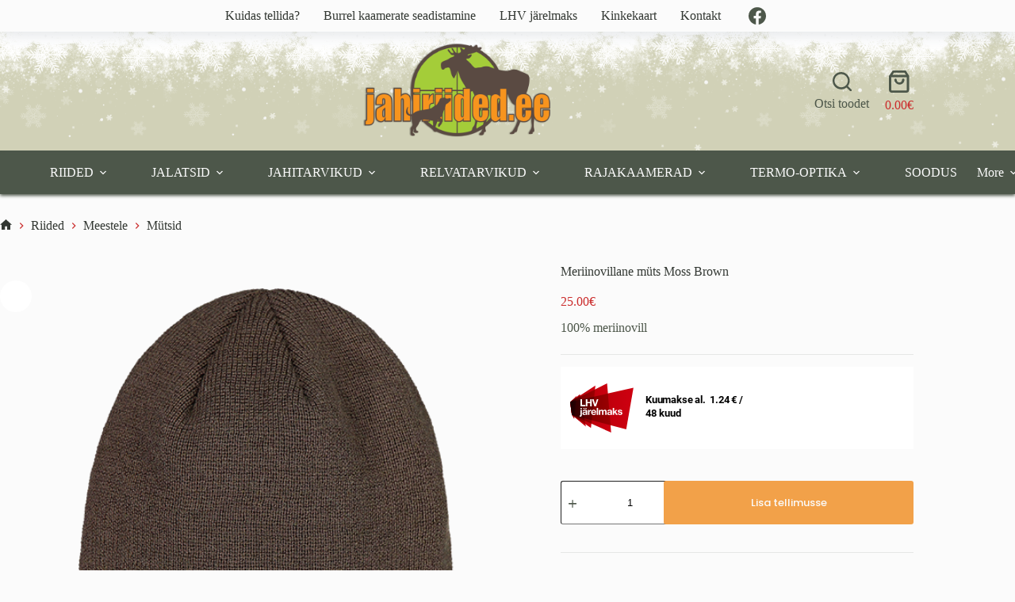

--- FILE ---
content_type: text/html; charset=UTF-8
request_url: https://www.jahiriided.ee/toode/meriinovillane-muts-moss-brown/
body_size: 21093
content:
<!doctype html>
<html lang="et">
<head>
	
	<meta charset="UTF-8">
	<meta name="viewport" content="width=device-width, initial-scale=1, maximum-scale=5, viewport-fit=cover">
	<link rel="profile" href="https://gmpg.org/xfn/11">

	<title>Meriinovillane müts Moss Brown &#8211; Jahiriided.ee</title>
<meta name='robots' content='max-image-preview:large' />
<link rel='dns-prefetch' href='//cdn.jsdelivr.net' />
<link rel='dns-prefetch' href='//fonts.googleapis.com' />
<link rel="alternate" type="application/rss+xml" title="Jahiriided.ee &raquo; RSS" href="https://www.jahiriided.ee/feed/" />
<link rel="alternate" type="application/rss+xml" title="Jahiriided.ee &raquo; Kommentaaride RSS" href="https://www.jahiriided.ee/comments/feed/" />
<link rel="alternate" title="oEmbed (JSON)" type="application/json+oembed" href="https://www.jahiriided.ee/wp-json/oembed/1.0/embed?url=https%3A%2F%2Fwww.jahiriided.ee%2Ftoode%2Fmeriinovillane-muts-moss-brown%2F" />
<link rel="alternate" title="oEmbed (XML)" type="text/xml+oembed" href="https://www.jahiriided.ee/wp-json/oembed/1.0/embed?url=https%3A%2F%2Fwww.jahiriided.ee%2Ftoode%2Fmeriinovillane-muts-moss-brown%2F&#038;format=xml" />
<style id='wp-img-auto-sizes-contain-inline-css'>
img:is([sizes=auto i],[sizes^="auto," i]){contain-intrinsic-size:3000px 1500px}
/*# sourceURL=wp-img-auto-sizes-contain-inline-css */
</style>
<link rel='stylesheet' id='blocksy-dynamic-global-css' href='https://www.jahiriided.ee/wp-content/uploads/blocksy/css/global.css?ver=62169' media='all' />
<style id='wp-emoji-styles-inline-css'>

	img.wp-smiley, img.emoji {
		display: inline !important;
		border: none !important;
		box-shadow: none !important;
		height: 1em !important;
		width: 1em !important;
		margin: 0 0.07em !important;
		vertical-align: -0.1em !important;
		background: none !important;
		padding: 0 !important;
	}
/*# sourceURL=wp-emoji-styles-inline-css */
</style>
<link rel='stylesheet' id='wp-block-library-css' href='https://www.jahiriided.ee/wp-includes/css/dist/block-library/style.min.css?ver=6.9' media='all' />
<style id='global-styles-inline-css'>
:root{--wp--preset--aspect-ratio--square: 1;--wp--preset--aspect-ratio--4-3: 4/3;--wp--preset--aspect-ratio--3-4: 3/4;--wp--preset--aspect-ratio--3-2: 3/2;--wp--preset--aspect-ratio--2-3: 2/3;--wp--preset--aspect-ratio--16-9: 16/9;--wp--preset--aspect-ratio--9-16: 9/16;--wp--preset--color--black: #000000;--wp--preset--color--cyan-bluish-gray: #abb8c3;--wp--preset--color--white: #ffffff;--wp--preset--color--pale-pink: #f78da7;--wp--preset--color--vivid-red: #cf2e2e;--wp--preset--color--luminous-vivid-orange: #ff6900;--wp--preset--color--luminous-vivid-amber: #fcb900;--wp--preset--color--light-green-cyan: #7bdcb5;--wp--preset--color--vivid-green-cyan: #00d084;--wp--preset--color--pale-cyan-blue: #8ed1fc;--wp--preset--color--vivid-cyan-blue: #0693e3;--wp--preset--color--vivid-purple: #9b51e0;--wp--preset--color--palette-color-1: var(--theme-palette-color-1, #f2a149);--wp--preset--color--palette-color-2: var(--theme-palette-color-2, #cb2c2c);--wp--preset--color--palette-color-3: var(--theme-palette-color-3, #4d574a);--wp--preset--color--palette-color-4: var(--theme-palette-color-4, #333833);--wp--preset--color--palette-color-5: var(--theme-palette-color-5, #f1f1e4);--wp--preset--color--palette-color-6: var(--theme-palette-color-6, #F4F4F5);--wp--preset--color--palette-color-7: var(--theme-palette-color-7, #FBFBFB);--wp--preset--color--palette-color-8: var(--theme-palette-color-8, #ffffff);--wp--preset--gradient--vivid-cyan-blue-to-vivid-purple: linear-gradient(135deg,rgb(6,147,227) 0%,rgb(155,81,224) 100%);--wp--preset--gradient--light-green-cyan-to-vivid-green-cyan: linear-gradient(135deg,rgb(122,220,180) 0%,rgb(0,208,130) 100%);--wp--preset--gradient--luminous-vivid-amber-to-luminous-vivid-orange: linear-gradient(135deg,rgb(252,185,0) 0%,rgb(255,105,0) 100%);--wp--preset--gradient--luminous-vivid-orange-to-vivid-red: linear-gradient(135deg,rgb(255,105,0) 0%,rgb(207,46,46) 100%);--wp--preset--gradient--very-light-gray-to-cyan-bluish-gray: linear-gradient(135deg,rgb(238,238,238) 0%,rgb(169,184,195) 100%);--wp--preset--gradient--cool-to-warm-spectrum: linear-gradient(135deg,rgb(74,234,220) 0%,rgb(151,120,209) 20%,rgb(207,42,186) 40%,rgb(238,44,130) 60%,rgb(251,105,98) 80%,rgb(254,248,76) 100%);--wp--preset--gradient--blush-light-purple: linear-gradient(135deg,rgb(255,206,236) 0%,rgb(152,150,240) 100%);--wp--preset--gradient--blush-bordeaux: linear-gradient(135deg,rgb(254,205,165) 0%,rgb(254,45,45) 50%,rgb(107,0,62) 100%);--wp--preset--gradient--luminous-dusk: linear-gradient(135deg,rgb(255,203,112) 0%,rgb(199,81,192) 50%,rgb(65,88,208) 100%);--wp--preset--gradient--pale-ocean: linear-gradient(135deg,rgb(255,245,203) 0%,rgb(182,227,212) 50%,rgb(51,167,181) 100%);--wp--preset--gradient--electric-grass: linear-gradient(135deg,rgb(202,248,128) 0%,rgb(113,206,126) 100%);--wp--preset--gradient--midnight: linear-gradient(135deg,rgb(2,3,129) 0%,rgb(40,116,252) 100%);--wp--preset--gradient--juicy-peach: linear-gradient(to right, #ffecd2 0%, #fcb69f 100%);--wp--preset--gradient--young-passion: linear-gradient(to right, #ff8177 0%, #ff867a 0%, #ff8c7f 21%, #f99185 52%, #cf556c 78%, #b12a5b 100%);--wp--preset--gradient--true-sunset: linear-gradient(to right, #fa709a 0%, #fee140 100%);--wp--preset--gradient--morpheus-den: linear-gradient(to top, #30cfd0 0%, #330867 100%);--wp--preset--gradient--plum-plate: linear-gradient(135deg, #667eea 0%, #764ba2 100%);--wp--preset--gradient--aqua-splash: linear-gradient(15deg, #13547a 0%, #80d0c7 100%);--wp--preset--gradient--love-kiss: linear-gradient(to top, #ff0844 0%, #ffb199 100%);--wp--preset--gradient--new-retrowave: linear-gradient(to top, #3b41c5 0%, #a981bb 49%, #ffc8a9 100%);--wp--preset--gradient--plum-bath: linear-gradient(to top, #cc208e 0%, #6713d2 100%);--wp--preset--gradient--high-flight: linear-gradient(to right, #0acffe 0%, #495aff 100%);--wp--preset--gradient--teen-party: linear-gradient(-225deg, #FF057C 0%, #8D0B93 50%, #321575 100%);--wp--preset--gradient--fabled-sunset: linear-gradient(-225deg, #231557 0%, #44107A 29%, #FF1361 67%, #FFF800 100%);--wp--preset--gradient--arielle-smile: radial-gradient(circle 248px at center, #16d9e3 0%, #30c7ec 47%, #46aef7 100%);--wp--preset--gradient--itmeo-branding: linear-gradient(180deg, #2af598 0%, #009efd 100%);--wp--preset--gradient--deep-blue: linear-gradient(to right, #6a11cb 0%, #2575fc 100%);--wp--preset--gradient--strong-bliss: linear-gradient(to right, #f78ca0 0%, #f9748f 19%, #fd868c 60%, #fe9a8b 100%);--wp--preset--gradient--sweet-period: linear-gradient(to top, #3f51b1 0%, #5a55ae 13%, #7b5fac 25%, #8f6aae 38%, #a86aa4 50%, #cc6b8e 62%, #f18271 75%, #f3a469 87%, #f7c978 100%);--wp--preset--gradient--purple-division: linear-gradient(to top, #7028e4 0%, #e5b2ca 100%);--wp--preset--gradient--cold-evening: linear-gradient(to top, #0c3483 0%, #a2b6df 100%, #6b8cce 100%, #a2b6df 100%);--wp--preset--gradient--mountain-rock: linear-gradient(to right, #868f96 0%, #596164 100%);--wp--preset--gradient--desert-hump: linear-gradient(to top, #c79081 0%, #dfa579 100%);--wp--preset--gradient--ethernal-constance: linear-gradient(to top, #09203f 0%, #537895 100%);--wp--preset--gradient--happy-memories: linear-gradient(-60deg, #ff5858 0%, #f09819 100%);--wp--preset--gradient--grown-early: linear-gradient(to top, #0ba360 0%, #3cba92 100%);--wp--preset--gradient--morning-salad: linear-gradient(-225deg, #B7F8DB 0%, #50A7C2 100%);--wp--preset--gradient--night-call: linear-gradient(-225deg, #AC32E4 0%, #7918F2 48%, #4801FF 100%);--wp--preset--gradient--mind-crawl: linear-gradient(-225deg, #473B7B 0%, #3584A7 51%, #30D2BE 100%);--wp--preset--gradient--angel-care: linear-gradient(-225deg, #FFE29F 0%, #FFA99F 48%, #FF719A 100%);--wp--preset--gradient--juicy-cake: linear-gradient(to top, #e14fad 0%, #f9d423 100%);--wp--preset--gradient--rich-metal: linear-gradient(to right, #d7d2cc 0%, #304352 100%);--wp--preset--gradient--mole-hall: linear-gradient(-20deg, #616161 0%, #9bc5c3 100%);--wp--preset--gradient--cloudy-knoxville: linear-gradient(120deg, #fdfbfb 0%, #ebedee 100%);--wp--preset--gradient--soft-grass: linear-gradient(to top, #c1dfc4 0%, #deecdd 100%);--wp--preset--gradient--saint-petersburg: linear-gradient(135deg, #f5f7fa 0%, #c3cfe2 100%);--wp--preset--gradient--everlasting-sky: linear-gradient(135deg, #fdfcfb 0%, #e2d1c3 100%);--wp--preset--gradient--kind-steel: linear-gradient(-20deg, #e9defa 0%, #fbfcdb 100%);--wp--preset--gradient--over-sun: linear-gradient(60deg, #abecd6 0%, #fbed96 100%);--wp--preset--gradient--premium-white: linear-gradient(to top, #d5d4d0 0%, #d5d4d0 1%, #eeeeec 31%, #efeeec 75%, #e9e9e7 100%);--wp--preset--gradient--clean-mirror: linear-gradient(45deg, #93a5cf 0%, #e4efe9 100%);--wp--preset--gradient--wild-apple: linear-gradient(to top, #d299c2 0%, #fef9d7 100%);--wp--preset--gradient--snow-again: linear-gradient(to top, #e6e9f0 0%, #eef1f5 100%);--wp--preset--gradient--confident-cloud: linear-gradient(to top, #dad4ec 0%, #dad4ec 1%, #f3e7e9 100%);--wp--preset--gradient--glass-water: linear-gradient(to top, #dfe9f3 0%, white 100%);--wp--preset--gradient--perfect-white: linear-gradient(-225deg, #E3FDF5 0%, #FFE6FA 100%);--wp--preset--font-size--small: 13px;--wp--preset--font-size--medium: 20px;--wp--preset--font-size--large: clamp(22px, 1.375rem + ((1vw - 3.2px) * 0.625), 30px);--wp--preset--font-size--x-large: clamp(30px, 1.875rem + ((1vw - 3.2px) * 1.563), 50px);--wp--preset--font-size--xx-large: clamp(45px, 2.813rem + ((1vw - 3.2px) * 2.734), 80px);--wp--preset--spacing--20: 0.44rem;--wp--preset--spacing--30: 0.67rem;--wp--preset--spacing--40: 1rem;--wp--preset--spacing--50: 1.5rem;--wp--preset--spacing--60: 2.25rem;--wp--preset--spacing--70: 3.38rem;--wp--preset--spacing--80: 5.06rem;--wp--preset--shadow--natural: 6px 6px 9px rgba(0, 0, 0, 0.2);--wp--preset--shadow--deep: 12px 12px 50px rgba(0, 0, 0, 0.4);--wp--preset--shadow--sharp: 6px 6px 0px rgba(0, 0, 0, 0.2);--wp--preset--shadow--outlined: 6px 6px 0px -3px rgb(255, 255, 255), 6px 6px rgb(0, 0, 0);--wp--preset--shadow--crisp: 6px 6px 0px rgb(0, 0, 0);}:root { --wp--style--global--content-size: var(--theme-block-max-width);--wp--style--global--wide-size: var(--theme-block-wide-max-width); }:where(body) { margin: 0; }.wp-site-blocks > .alignleft { float: left; margin-right: 2em; }.wp-site-blocks > .alignright { float: right; margin-left: 2em; }.wp-site-blocks > .aligncenter { justify-content: center; margin-left: auto; margin-right: auto; }:where(.wp-site-blocks) > * { margin-block-start: var(--theme-content-spacing); margin-block-end: 0; }:where(.wp-site-blocks) > :first-child { margin-block-start: 0; }:where(.wp-site-blocks) > :last-child { margin-block-end: 0; }:root { --wp--style--block-gap: var(--theme-content-spacing); }:root :where(.is-layout-flow) > :first-child{margin-block-start: 0;}:root :where(.is-layout-flow) > :last-child{margin-block-end: 0;}:root :where(.is-layout-flow) > *{margin-block-start: var(--theme-content-spacing);margin-block-end: 0;}:root :where(.is-layout-constrained) > :first-child{margin-block-start: 0;}:root :where(.is-layout-constrained) > :last-child{margin-block-end: 0;}:root :where(.is-layout-constrained) > *{margin-block-start: var(--theme-content-spacing);margin-block-end: 0;}:root :where(.is-layout-flex){gap: var(--theme-content-spacing);}:root :where(.is-layout-grid){gap: var(--theme-content-spacing);}.is-layout-flow > .alignleft{float: left;margin-inline-start: 0;margin-inline-end: 2em;}.is-layout-flow > .alignright{float: right;margin-inline-start: 2em;margin-inline-end: 0;}.is-layout-flow > .aligncenter{margin-left: auto !important;margin-right: auto !important;}.is-layout-constrained > .alignleft{float: left;margin-inline-start: 0;margin-inline-end: 2em;}.is-layout-constrained > .alignright{float: right;margin-inline-start: 2em;margin-inline-end: 0;}.is-layout-constrained > .aligncenter{margin-left: auto !important;margin-right: auto !important;}.is-layout-constrained > :where(:not(.alignleft):not(.alignright):not(.alignfull)){max-width: var(--wp--style--global--content-size);margin-left: auto !important;margin-right: auto !important;}.is-layout-constrained > .alignwide{max-width: var(--wp--style--global--wide-size);}body .is-layout-flex{display: flex;}.is-layout-flex{flex-wrap: wrap;align-items: center;}.is-layout-flex > :is(*, div){margin: 0;}body .is-layout-grid{display: grid;}.is-layout-grid > :is(*, div){margin: 0;}body{padding-top: 0px;padding-right: 0px;padding-bottom: 0px;padding-left: 0px;}:root :where(.wp-element-button, .wp-block-button__link){font-style: inherit;font-weight: inherit;letter-spacing: inherit;text-transform: inherit;}.has-black-color{color: var(--wp--preset--color--black) !important;}.has-cyan-bluish-gray-color{color: var(--wp--preset--color--cyan-bluish-gray) !important;}.has-white-color{color: var(--wp--preset--color--white) !important;}.has-pale-pink-color{color: var(--wp--preset--color--pale-pink) !important;}.has-vivid-red-color{color: var(--wp--preset--color--vivid-red) !important;}.has-luminous-vivid-orange-color{color: var(--wp--preset--color--luminous-vivid-orange) !important;}.has-luminous-vivid-amber-color{color: var(--wp--preset--color--luminous-vivid-amber) !important;}.has-light-green-cyan-color{color: var(--wp--preset--color--light-green-cyan) !important;}.has-vivid-green-cyan-color{color: var(--wp--preset--color--vivid-green-cyan) !important;}.has-pale-cyan-blue-color{color: var(--wp--preset--color--pale-cyan-blue) !important;}.has-vivid-cyan-blue-color{color: var(--wp--preset--color--vivid-cyan-blue) !important;}.has-vivid-purple-color{color: var(--wp--preset--color--vivid-purple) !important;}.has-palette-color-1-color{color: var(--wp--preset--color--palette-color-1) !important;}.has-palette-color-2-color{color: var(--wp--preset--color--palette-color-2) !important;}.has-palette-color-3-color{color: var(--wp--preset--color--palette-color-3) !important;}.has-palette-color-4-color{color: var(--wp--preset--color--palette-color-4) !important;}.has-palette-color-5-color{color: var(--wp--preset--color--palette-color-5) !important;}.has-palette-color-6-color{color: var(--wp--preset--color--palette-color-6) !important;}.has-palette-color-7-color{color: var(--wp--preset--color--palette-color-7) !important;}.has-palette-color-8-color{color: var(--wp--preset--color--palette-color-8) !important;}.has-black-background-color{background-color: var(--wp--preset--color--black) !important;}.has-cyan-bluish-gray-background-color{background-color: var(--wp--preset--color--cyan-bluish-gray) !important;}.has-white-background-color{background-color: var(--wp--preset--color--white) !important;}.has-pale-pink-background-color{background-color: var(--wp--preset--color--pale-pink) !important;}.has-vivid-red-background-color{background-color: var(--wp--preset--color--vivid-red) !important;}.has-luminous-vivid-orange-background-color{background-color: var(--wp--preset--color--luminous-vivid-orange) !important;}.has-luminous-vivid-amber-background-color{background-color: var(--wp--preset--color--luminous-vivid-amber) !important;}.has-light-green-cyan-background-color{background-color: var(--wp--preset--color--light-green-cyan) !important;}.has-vivid-green-cyan-background-color{background-color: var(--wp--preset--color--vivid-green-cyan) !important;}.has-pale-cyan-blue-background-color{background-color: var(--wp--preset--color--pale-cyan-blue) !important;}.has-vivid-cyan-blue-background-color{background-color: var(--wp--preset--color--vivid-cyan-blue) !important;}.has-vivid-purple-background-color{background-color: var(--wp--preset--color--vivid-purple) !important;}.has-palette-color-1-background-color{background-color: var(--wp--preset--color--palette-color-1) !important;}.has-palette-color-2-background-color{background-color: var(--wp--preset--color--palette-color-2) !important;}.has-palette-color-3-background-color{background-color: var(--wp--preset--color--palette-color-3) !important;}.has-palette-color-4-background-color{background-color: var(--wp--preset--color--palette-color-4) !important;}.has-palette-color-5-background-color{background-color: var(--wp--preset--color--palette-color-5) !important;}.has-palette-color-6-background-color{background-color: var(--wp--preset--color--palette-color-6) !important;}.has-palette-color-7-background-color{background-color: var(--wp--preset--color--palette-color-7) !important;}.has-palette-color-8-background-color{background-color: var(--wp--preset--color--palette-color-8) !important;}.has-black-border-color{border-color: var(--wp--preset--color--black) !important;}.has-cyan-bluish-gray-border-color{border-color: var(--wp--preset--color--cyan-bluish-gray) !important;}.has-white-border-color{border-color: var(--wp--preset--color--white) !important;}.has-pale-pink-border-color{border-color: var(--wp--preset--color--pale-pink) !important;}.has-vivid-red-border-color{border-color: var(--wp--preset--color--vivid-red) !important;}.has-luminous-vivid-orange-border-color{border-color: var(--wp--preset--color--luminous-vivid-orange) !important;}.has-luminous-vivid-amber-border-color{border-color: var(--wp--preset--color--luminous-vivid-amber) !important;}.has-light-green-cyan-border-color{border-color: var(--wp--preset--color--light-green-cyan) !important;}.has-vivid-green-cyan-border-color{border-color: var(--wp--preset--color--vivid-green-cyan) !important;}.has-pale-cyan-blue-border-color{border-color: var(--wp--preset--color--pale-cyan-blue) !important;}.has-vivid-cyan-blue-border-color{border-color: var(--wp--preset--color--vivid-cyan-blue) !important;}.has-vivid-purple-border-color{border-color: var(--wp--preset--color--vivid-purple) !important;}.has-palette-color-1-border-color{border-color: var(--wp--preset--color--palette-color-1) !important;}.has-palette-color-2-border-color{border-color: var(--wp--preset--color--palette-color-2) !important;}.has-palette-color-3-border-color{border-color: var(--wp--preset--color--palette-color-3) !important;}.has-palette-color-4-border-color{border-color: var(--wp--preset--color--palette-color-4) !important;}.has-palette-color-5-border-color{border-color: var(--wp--preset--color--palette-color-5) !important;}.has-palette-color-6-border-color{border-color: var(--wp--preset--color--palette-color-6) !important;}.has-palette-color-7-border-color{border-color: var(--wp--preset--color--palette-color-7) !important;}.has-palette-color-8-border-color{border-color: var(--wp--preset--color--palette-color-8) !important;}.has-vivid-cyan-blue-to-vivid-purple-gradient-background{background: var(--wp--preset--gradient--vivid-cyan-blue-to-vivid-purple) !important;}.has-light-green-cyan-to-vivid-green-cyan-gradient-background{background: var(--wp--preset--gradient--light-green-cyan-to-vivid-green-cyan) !important;}.has-luminous-vivid-amber-to-luminous-vivid-orange-gradient-background{background: var(--wp--preset--gradient--luminous-vivid-amber-to-luminous-vivid-orange) !important;}.has-luminous-vivid-orange-to-vivid-red-gradient-background{background: var(--wp--preset--gradient--luminous-vivid-orange-to-vivid-red) !important;}.has-very-light-gray-to-cyan-bluish-gray-gradient-background{background: var(--wp--preset--gradient--very-light-gray-to-cyan-bluish-gray) !important;}.has-cool-to-warm-spectrum-gradient-background{background: var(--wp--preset--gradient--cool-to-warm-spectrum) !important;}.has-blush-light-purple-gradient-background{background: var(--wp--preset--gradient--blush-light-purple) !important;}.has-blush-bordeaux-gradient-background{background: var(--wp--preset--gradient--blush-bordeaux) !important;}.has-luminous-dusk-gradient-background{background: var(--wp--preset--gradient--luminous-dusk) !important;}.has-pale-ocean-gradient-background{background: var(--wp--preset--gradient--pale-ocean) !important;}.has-electric-grass-gradient-background{background: var(--wp--preset--gradient--electric-grass) !important;}.has-midnight-gradient-background{background: var(--wp--preset--gradient--midnight) !important;}.has-juicy-peach-gradient-background{background: var(--wp--preset--gradient--juicy-peach) !important;}.has-young-passion-gradient-background{background: var(--wp--preset--gradient--young-passion) !important;}.has-true-sunset-gradient-background{background: var(--wp--preset--gradient--true-sunset) !important;}.has-morpheus-den-gradient-background{background: var(--wp--preset--gradient--morpheus-den) !important;}.has-plum-plate-gradient-background{background: var(--wp--preset--gradient--plum-plate) !important;}.has-aqua-splash-gradient-background{background: var(--wp--preset--gradient--aqua-splash) !important;}.has-love-kiss-gradient-background{background: var(--wp--preset--gradient--love-kiss) !important;}.has-new-retrowave-gradient-background{background: var(--wp--preset--gradient--new-retrowave) !important;}.has-plum-bath-gradient-background{background: var(--wp--preset--gradient--plum-bath) !important;}.has-high-flight-gradient-background{background: var(--wp--preset--gradient--high-flight) !important;}.has-teen-party-gradient-background{background: var(--wp--preset--gradient--teen-party) !important;}.has-fabled-sunset-gradient-background{background: var(--wp--preset--gradient--fabled-sunset) !important;}.has-arielle-smile-gradient-background{background: var(--wp--preset--gradient--arielle-smile) !important;}.has-itmeo-branding-gradient-background{background: var(--wp--preset--gradient--itmeo-branding) !important;}.has-deep-blue-gradient-background{background: var(--wp--preset--gradient--deep-blue) !important;}.has-strong-bliss-gradient-background{background: var(--wp--preset--gradient--strong-bliss) !important;}.has-sweet-period-gradient-background{background: var(--wp--preset--gradient--sweet-period) !important;}.has-purple-division-gradient-background{background: var(--wp--preset--gradient--purple-division) !important;}.has-cold-evening-gradient-background{background: var(--wp--preset--gradient--cold-evening) !important;}.has-mountain-rock-gradient-background{background: var(--wp--preset--gradient--mountain-rock) !important;}.has-desert-hump-gradient-background{background: var(--wp--preset--gradient--desert-hump) !important;}.has-ethernal-constance-gradient-background{background: var(--wp--preset--gradient--ethernal-constance) !important;}.has-happy-memories-gradient-background{background: var(--wp--preset--gradient--happy-memories) !important;}.has-grown-early-gradient-background{background: var(--wp--preset--gradient--grown-early) !important;}.has-morning-salad-gradient-background{background: var(--wp--preset--gradient--morning-salad) !important;}.has-night-call-gradient-background{background: var(--wp--preset--gradient--night-call) !important;}.has-mind-crawl-gradient-background{background: var(--wp--preset--gradient--mind-crawl) !important;}.has-angel-care-gradient-background{background: var(--wp--preset--gradient--angel-care) !important;}.has-juicy-cake-gradient-background{background: var(--wp--preset--gradient--juicy-cake) !important;}.has-rich-metal-gradient-background{background: var(--wp--preset--gradient--rich-metal) !important;}.has-mole-hall-gradient-background{background: var(--wp--preset--gradient--mole-hall) !important;}.has-cloudy-knoxville-gradient-background{background: var(--wp--preset--gradient--cloudy-knoxville) !important;}.has-soft-grass-gradient-background{background: var(--wp--preset--gradient--soft-grass) !important;}.has-saint-petersburg-gradient-background{background: var(--wp--preset--gradient--saint-petersburg) !important;}.has-everlasting-sky-gradient-background{background: var(--wp--preset--gradient--everlasting-sky) !important;}.has-kind-steel-gradient-background{background: var(--wp--preset--gradient--kind-steel) !important;}.has-over-sun-gradient-background{background: var(--wp--preset--gradient--over-sun) !important;}.has-premium-white-gradient-background{background: var(--wp--preset--gradient--premium-white) !important;}.has-clean-mirror-gradient-background{background: var(--wp--preset--gradient--clean-mirror) !important;}.has-wild-apple-gradient-background{background: var(--wp--preset--gradient--wild-apple) !important;}.has-snow-again-gradient-background{background: var(--wp--preset--gradient--snow-again) !important;}.has-confident-cloud-gradient-background{background: var(--wp--preset--gradient--confident-cloud) !important;}.has-glass-water-gradient-background{background: var(--wp--preset--gradient--glass-water) !important;}.has-perfect-white-gradient-background{background: var(--wp--preset--gradient--perfect-white) !important;}.has-small-font-size{font-size: var(--wp--preset--font-size--small) !important;}.has-medium-font-size{font-size: var(--wp--preset--font-size--medium) !important;}.has-large-font-size{font-size: var(--wp--preset--font-size--large) !important;}.has-x-large-font-size{font-size: var(--wp--preset--font-size--x-large) !important;}.has-xx-large-font-size{font-size: var(--wp--preset--font-size--xx-large) !important;}
:root :where(.wp-block-pullquote){font-size: clamp(0.984em, 0.984rem + ((1vw - 0.2em) * 0.645), 1.5em);line-height: 1.6;}
/*# sourceURL=global-styles-inline-css */
</style>
<link rel='stylesheet' id='woo-shipping-dpd-baltic-css' href='https://www.jahiriided.ee/wp-content/plugins/woo-shipping-dpd-baltic/public/css/dpd-public.css?ver=1.2.89' media='all' />
<link rel='stylesheet' id='select2css-css' href='//cdn.jsdelivr.net/npm/select2@4.1.0-rc.0/dist/css/select2.min.css?ver=1.0' media='all' />
<link rel='stylesheet' id='photoswipe-css' href='https://www.jahiriided.ee/wp-content/plugins/woocommerce/assets/css/photoswipe/photoswipe.min.css?ver=10.4.3' media='all' />
<link rel='stylesheet' id='photoswipe-default-skin-css' href='https://www.jahiriided.ee/wp-content/plugins/woocommerce/assets/css/photoswipe/default-skin/default-skin.min.css?ver=10.4.3' media='all' />
<style id='woocommerce-inline-inline-css'>
.woocommerce form .form-row .required { visibility: visible; }
/*# sourceURL=woocommerce-inline-inline-css */
</style>
<link rel='stylesheet' id='dashicons-css' href='https://www.jahiriided.ee/wp-includes/css/dashicons.min.css?ver=6.9' media='all' />
<style id='dashicons-inline-css'>
[data-font="Dashicons"]:before {font-family: 'Dashicons' !important;content: attr(data-icon) !important;speak: none !important;font-weight: normal !important;font-variant: normal !important;text-transform: none !important;line-height: 1 !important;font-style: normal !important;-webkit-font-smoothing: antialiased !important;-moz-osx-font-smoothing: grayscale !important;}
/*# sourceURL=dashicons-inline-css */
</style>
<link rel='stylesheet' id='cfvsw_swatches_product-css' href='https://www.jahiriided.ee/wp-content/plugins/variation-swatches-woo/assets/css/swatches.css?ver=1.0.13' media='all' />
<style id='cfvsw_swatches_product-inline-css'>
.cfvsw-tooltip{background:#000000;color:#ffffff;} .cfvsw-tooltip:before{background:#000000;}:root {--cfvsw-swatches-font-size: 13px;--cfvsw-swatches-border-color: #000000;--cfvsw-swatches-border-color-hover: #00000080;--cfvsw-swatches-border-width: 1px;--cfvsw-swatches-tooltip-font-size: 12px;}
/*# sourceURL=cfvsw_swatches_product-inline-css */
</style>
<link rel='stylesheet' id='product-size-charts-css' href='https://www.jahiriided.ee/wp-content/plugins/woo-advanced-product-size-chart/public/css/size-chart-for-woocommerce-public.css?ver=2.4.7' media='all' />
<link rel='stylesheet' id='yith_wcbm_badge_style-css' href='https://www.jahiriided.ee/wp-content/plugins/yith-woocommerce-badges-management/assets/css/frontend.css?ver=3.21.0' media='all' />
<style id='yith_wcbm_badge_style-inline-css'>
.yith-wcbm-badge.yith-wcbm-badge-text.yith-wcbm-badge-36973 {
				bottom: 0; left: 50%; 
				
				-ms-transform: translateX(-50%); 
				-webkit-transform: translateX(-50%); 
				transform: translateX(-50%);
				padding: 0px 0px 0px 0px;
				background-color:#cc0a00; border-radius: 5px 5px 0px 0px; width:120px; height:28px;
			}.yith-wcbm-badge.yith-wcbm-badge-text.yith-wcbm-badge-36848 {
				top: 0; right: 0; 
				
				-ms-transform: ; 
				-webkit-transform: ; 
				transform: ;
				padding: 0px 0px 0px 0px;
				background-color:#f2a149; border-radius: 0px 6px 0px 6px; width:90px; height:40px;
			}.yith-wcbm-badge.yith-wcbm-badge-text.yith-wcbm-badge-19935 {
				top: 0; right: 0; 
				
				-ms-transform: ; 
				-webkit-transform: ; 
				transform: ;
				padding: 0px 0px 0px 0px;
				background-color:#ff9233; border-radius: 0px 6px 0px 6px; width:90px; height:40px;
			}.yith-wcbm-badge.yith-wcbm-badge-text.yith-wcbm-badge-37263 {
				bottom: 0; left: 50%; 
				
				-ms-transform: translateX(-50%); 
				-webkit-transform: translateX(-50%); 
				transform: translateX(-50%);
				padding: 0px 0px 0px 0px;
				background-color:#000000; border-radius: 0px 0px 0px 0px; width:310px; height:40px;
			}
/*# sourceURL=yith_wcbm_badge_style-inline-css */
</style>
<link rel='stylesheet' id='yith-gfont-open-sans-css' href='https://www.jahiriided.ee/wp-content/plugins/yith-woocommerce-badges-management/assets/fonts/open-sans/style.css?ver=3.21.0' media='all' />
<link rel='stylesheet' id='ct-main-styles-css' href='https://www.jahiriided.ee/wp-content/themes/blocksy/static/bundle/main.min.css?ver=2.1.25' media='all' />
<link rel='stylesheet' id='ct-woocommerce-styles-css' href='https://www.jahiriided.ee/wp-content/themes/blocksy/static/bundle/woocommerce.min.css?ver=2.1.25' media='all' />
<link rel='stylesheet' id='blocksy-fonts-font-source-google-css' href='https://fonts.googleapis.com/css2?family=Poppins:wght@400;500;600;700&#038;display=swap' media='all' />
<link rel='stylesheet' id='ct-page-title-styles-css' href='https://www.jahiriided.ee/wp-content/themes/blocksy/static/bundle/page-title.min.css?ver=2.1.25' media='all' />
<link rel='stylesheet' id='ct-flexy-styles-css' href='https://www.jahiriided.ee/wp-content/themes/blocksy/static/bundle/flexy.min.css?ver=2.1.25' media='all' />
<style id='kadence-blocks-global-variables-inline-css'>
:root {--global-kb-font-size-sm:clamp(0.8rem, 0.73rem + 0.217vw, 0.9rem);--global-kb-font-size-md:clamp(1.1rem, 0.995rem + 0.326vw, 1.25rem);--global-kb-font-size-lg:clamp(1.75rem, 1.576rem + 0.543vw, 2rem);--global-kb-font-size-xl:clamp(2.25rem, 1.728rem + 1.63vw, 3rem);--global-kb-font-size-xxl:clamp(2.5rem, 1.456rem + 3.26vw, 4rem);--global-kb-font-size-xxxl:clamp(2.75rem, 0.489rem + 7.065vw, 6rem);}:root {--global-palette1: #3182CE;--global-palette2: #2B6CB0;--global-palette3: #1A202C;--global-palette4: #2D3748;--global-palette5: #4A5568;--global-palette6: #718096;--global-palette7: #EDF2F7;--global-palette8: #F7FAFC;--global-palette9: #ffffff;}
/*# sourceURL=kadence-blocks-global-variables-inline-css */
</style>
<script type="text/template" id="tmpl-variation-template">
	<div class="woocommerce-variation-description">{{{ data.variation.variation_description }}}</div>
	<div class="woocommerce-variation-price">{{{ data.variation.price_html }}}</div>
	<div class="woocommerce-variation-availability">{{{ data.variation.availability_html }}}</div>
</script>
<script type="text/template" id="tmpl-unavailable-variation-template">
	<p role="alert">Vabandame, see toode ei ole saadaval. Palun proovi teistsugust kombinatsiooni.</p>
</script>
<!--n2css--><!--n2js--><script src="https://www.jahiriided.ee/wp-includes/js/jquery/jquery.min.js?ver=3.7.1" id="jquery-core-js"></script>
<script src="https://www.jahiriided.ee/wp-includes/js/jquery/jquery-migrate.min.js?ver=3.4.1" id="jquery-migrate-js"></script>
<script id="woo-shipping-dpd-baltic-js-extra">
var dpd = {"fe_ajax_nonce":"a112bd92a7","ajax_url":"/wp-admin/admin-ajax.php"};
//# sourceURL=woo-shipping-dpd-baltic-js-extra
</script>
<script src="https://www.jahiriided.ee/wp-content/plugins/woo-shipping-dpd-baltic/public/js/dpd-public.js?ver=1.2.89" id="woo-shipping-dpd-baltic-js"></script>
<script src="https://www.jahiriided.ee/wp-content/plugins/woocommerce/assets/js/jquery-blockui/jquery.blockUI.min.js?ver=2.7.0-wc.10.4.3" id="wc-jquery-blockui-js" data-wp-strategy="defer"></script>
<script id="wc-add-to-cart-js-extra">
var wc_add_to_cart_params = {"ajax_url":"/wp-admin/admin-ajax.php","wc_ajax_url":"/?wc-ajax=%%endpoint%%","i18n_view_cart":"Vaata ostukorvi","cart_url":"https://www.jahiriided.ee/ostukorv/","is_cart":"","cart_redirect_after_add":"no"};
//# sourceURL=wc-add-to-cart-js-extra
</script>
<script src="https://www.jahiriided.ee/wp-content/plugins/woocommerce/assets/js/frontend/add-to-cart.min.js?ver=10.4.3" id="wc-add-to-cart-js" defer data-wp-strategy="defer"></script>
<script src="https://www.jahiriided.ee/wp-content/plugins/woocommerce/assets/js/zoom/jquery.zoom.min.js?ver=1.7.21-wc.10.4.3" id="wc-zoom-js" defer data-wp-strategy="defer"></script>
<script src="https://www.jahiriided.ee/wp-content/plugins/woocommerce/assets/js/photoswipe/photoswipe.min.js?ver=4.1.1-wc.10.4.3" id="wc-photoswipe-js" defer data-wp-strategy="defer"></script>
<script src="https://www.jahiriided.ee/wp-content/plugins/woocommerce/assets/js/photoswipe/photoswipe-ui-default.min.js?ver=4.1.1-wc.10.4.3" id="wc-photoswipe-ui-default-js" defer data-wp-strategy="defer"></script>
<script id="wc-single-product-js-extra">
var wc_single_product_params = {"i18n_required_rating_text":"Palun vali hinnang","i18n_rating_options":["1 of 5 stars","2 of 5 stars","3 of 5 stars","4 of 5 stars","5 of 5 stars"],"i18n_product_gallery_trigger_text":"View full-screen image gallery","review_rating_required":"yes","flexslider":{"rtl":false,"animation":"slide","smoothHeight":true,"directionNav":false,"controlNav":"thumbnails","slideshow":false,"animationSpeed":500,"animationLoop":false,"allowOneSlide":false},"zoom_enabled":"1","zoom_options":[],"photoswipe_enabled":"1","photoswipe_options":{"shareEl":false,"closeOnScroll":false,"history":false,"hideAnimationDuration":0,"showAnimationDuration":0},"flexslider_enabled":""};
//# sourceURL=wc-single-product-js-extra
</script>
<script src="https://www.jahiriided.ee/wp-content/plugins/woocommerce/assets/js/frontend/single-product.min.js?ver=10.4.3" id="wc-single-product-js" defer data-wp-strategy="defer"></script>
<script src="https://www.jahiriided.ee/wp-content/plugins/woocommerce/assets/js/js-cookie/js.cookie.min.js?ver=2.1.4-wc.10.4.3" id="wc-js-cookie-js" defer data-wp-strategy="defer"></script>
<script id="woocommerce-js-extra">
var woocommerce_params = {"ajax_url":"/wp-admin/admin-ajax.php","wc_ajax_url":"/?wc-ajax=%%endpoint%%","i18n_password_show":"Show password","i18n_password_hide":"Hide password"};
//# sourceURL=woocommerce-js-extra
</script>
<script src="https://www.jahiriided.ee/wp-content/plugins/woocommerce/assets/js/frontend/woocommerce.min.js?ver=10.4.3" id="woocommerce-js" defer data-wp-strategy="defer"></script>
<script src="https://www.jahiriided.ee/wp-includes/js/underscore.min.js?ver=1.13.7" id="underscore-js"></script>
<script id="wp-util-js-extra">
var _wpUtilSettings = {"ajax":{"url":"/wp-admin/admin-ajax.php"}};
//# sourceURL=wp-util-js-extra
</script>
<script src="https://www.jahiriided.ee/wp-includes/js/wp-util.min.js?ver=6.9" id="wp-util-js"></script>
<script src="https://www.jahiriided.ee/wp-content/plugins/woo-lhv-hire-purchase/assets/js/checkout.js?ver=6.9" id="lhv-hire-purchase-js"></script>
<script id="wc-cart-fragments-js-extra">
var wc_cart_fragments_params = {"ajax_url":"/wp-admin/admin-ajax.php","wc_ajax_url":"/?wc-ajax=%%endpoint%%","cart_hash_key":"wc_cart_hash_f2ead41e247d4e55b6f5d6c0cf51c4fe","fragment_name":"wc_fragments_f2ead41e247d4e55b6f5d6c0cf51c4fe","request_timeout":"5000"};
//# sourceURL=wc-cart-fragments-js-extra
</script>
<script src="https://www.jahiriided.ee/wp-content/plugins/woocommerce/assets/js/frontend/cart-fragments.min.js?ver=10.4.3" id="wc-cart-fragments-js" defer data-wp-strategy="defer"></script>
<link rel="https://api.w.org/" href="https://www.jahiriided.ee/wp-json/" /><link rel="alternate" title="JSON" type="application/json" href="https://www.jahiriided.ee/wp-json/wp/v2/product/16154" /><link rel="EditURI" type="application/rsd+xml" title="RSD" href="https://www.jahiriided.ee/xmlrpc.php?rsd" />
<meta name="generator" content="WordPress 6.9" />
<meta name="generator" content="WooCommerce 10.4.3" />
<link rel="canonical" href="https://www.jahiriided.ee/toode/meriinovillane-muts-moss-brown/" />
<link rel='shortlink' href='https://www.jahiriided.ee/?p=16154' />
<script async defer data-domain='www.jahiriided.ee' src='https://plausible.io/js/plausible.js'></script>	<script>

					        // jQuery(document).on( 'change', '.wc_payment_methods input[name="payment_method"]', function() {
				// 	jQuery('body').trigger('update_checkout');
				// });
					</script>
			    <style>
    .woocommerce-notices-wrapper div.woocommerce-message[role=alert] {
        display: none;
    }
    
    .woocommerce button[name="update_cart"] {
        display: none !important;
    }
    </style>        <script type="text/javascript">
        jQuery(document).ready(function(){
            var wpcbScrollToNotices;
        
            jQuery(document).ajaxComplete(function (e) {
                jQuery.scroll_to_notices = wpcbScrollToNotices;
            });
            
            jQuery('.woocommerce').on('change', 'input.qty', function(){
            
                wpcbScrollToNotices = jQuery.scroll_to_notices;
                jQuery.scroll_to_notices = function( scrollElement ) {
                    return false;
            	};
            	
            	setTimeout(function(){
            	    jQuery('button[name="update_cart"]').trigger('click');    
            	}, 200);
                
            
            });
        });
        </script><noscript><link rel='stylesheet' href='https://www.jahiriided.ee/wp-content/themes/blocksy/static/bundle/no-scripts.min.css' type='text/css'></noscript>
	<noscript><style>.woocommerce-product-gallery{ opacity: 1 !important; }</style></noscript>
	<link rel="icon" href="https://www.jahiriided.ee/wp-content/uploads/2018/09/cropped-icon-1-32x32.jpg" sizes="32x32" />
<link rel="icon" href="https://www.jahiriided.ee/wp-content/uploads/2018/09/cropped-icon-1-192x192.jpg" sizes="192x192" />
<link rel="apple-touch-icon" href="https://www.jahiriided.ee/wp-content/uploads/2018/09/cropped-icon-1-180x180.jpg" />
<meta name="msapplication-TileImage" content="https://www.jahiriided.ee/wp-content/uploads/2018/09/cropped-icon-1-270x270.jpg" />
	</head>


<body class="wp-singular product-template-default single single-product postid-16154 wp-custom-logo wp-embed-responsive wp-theme-blocksy theme-blocksy woocommerce woocommerce-page woocommerce-no-js cfvsw-label-stacked cfvsw-product-page yith-wcbm-theme-blocksy" data-link="type-2" data-prefix="product" data-header="type-1:sticky" data-footer="type-1:reveal" itemscope="itemscope" itemtype="https://schema.org/WebPage">

<a class="skip-link screen-reader-text" href="#main">Skip to content</a><div class="ct-drawer-canvas" data-location="start">
		<div id="search-modal" class="ct-panel" data-behaviour="modal" role="dialog" aria-label="Search modal" inert>
			<div class="ct-panel-actions">
				<button class="ct-toggle-close" data-type="type-3" aria-label="Close search modal">
					<svg class="ct-icon" width="12" height="12" viewBox="0 0 15 15"><path d="M1 15a1 1 0 01-.71-.29 1 1 0 010-1.41l5.8-5.8-5.8-5.8A1 1 0 011.7.29l5.8 5.8 5.8-5.8a1 1 0 011.41 1.41l-5.8 5.8 5.8 5.8a1 1 0 01-1.41 1.41l-5.8-5.8-5.8 5.8A1 1 0 011 15z"/></svg>				</button>
			</div>

			<div class="ct-panel-content">
				

<form role="search" method="get" class="ct-search-form"  action="https://www.jahiriided.ee/" aria-haspopup="listbox" data-live-results="thumbs:product_price">

	<input
		type="search" class="modal-field"		placeholder="Otsi toodet"
		value=""
		name="s"
		autocomplete="off"
		title="Search for..."
		aria-label="Search for..."
			>

	<div class="ct-search-form-controls">
		
		<button type="submit" class="wp-element-button" data-button="icon" aria-label="Search button">
			<svg class="ct-icon ct-search-button-content" aria-hidden="true" width="15" height="15" viewBox="0 0 15 15"><path d="M14.8,13.7L12,11c0.9-1.2,1.5-2.6,1.5-4.2c0-3.7-3-6.8-6.8-6.8S0,3,0,6.8s3,6.8,6.8,6.8c1.6,0,3.1-0.6,4.2-1.5l2.8,2.8c0.1,0.1,0.3,0.2,0.5,0.2s0.4-0.1,0.5-0.2C15.1,14.5,15.1,14,14.8,13.7z M1.5,6.8c0-2.9,2.4-5.2,5.2-5.2S12,3.9,12,6.8S9.6,12,6.8,12S1.5,9.6,1.5,6.8z"/></svg>
			<span class="ct-ajax-loader">
				<svg viewBox="0 0 24 24">
					<circle cx="12" cy="12" r="10" opacity="0.2" fill="none" stroke="currentColor" stroke-miterlimit="10" stroke-width="2"/>

					<path d="m12,2c5.52,0,10,4.48,10,10" fill="none" stroke="currentColor" stroke-linecap="round" stroke-miterlimit="10" stroke-width="2">
						<animateTransform
							attributeName="transform"
							attributeType="XML"
							type="rotate"
							dur="0.6s"
							from="0 12 12"
							to="360 12 12"
							repeatCount="indefinite"
						/>
					</path>
				</svg>
			</span>
		</button>

					<input type="hidden" name="post_type" value="product">
		
		
		

			</div>

			<div class="screen-reader-text" aria-live="polite" role="status">
			No results		</div>
	
</form>


			</div>
		</div>

		<div id="offcanvas" class="ct-panel ct-header" data-behaviour="right-side" role="dialog" aria-label="Offcanvas modal" inert=""><div class="ct-panel-inner">
		<div class="ct-panel-actions">
			
			<button class="ct-toggle-close" data-type="type-3" aria-label="Close drawer">
				<svg class="ct-icon" width="12" height="12" viewBox="0 0 15 15"><path d="M1 15a1 1 0 01-.71-.29 1 1 0 010-1.41l5.8-5.8-5.8-5.8A1 1 0 011.7.29l5.8 5.8 5.8-5.8a1 1 0 011.41 1.41l-5.8 5.8 5.8 5.8a1 1 0 01-1.41 1.41l-5.8-5.8-5.8 5.8A1 1 0 011 15z"/></svg>
			</button>
		</div>
		<div class="ct-panel-content" data-device="desktop"><div class="ct-panel-content-inner"></div></div><div class="ct-panel-content" data-device="mobile"><div class="ct-panel-content-inner">
<nav
	class="mobile-menu menu-container has-submenu"
	data-id="mobile-menu" data-interaction="click" data-toggle-type="type-1" data-submenu-dots="yes"	aria-label="Mobile menu">

	<ul id="menu-mobile-menu" class=""><li id="menu-item-28893" class="menu-item menu-item-type-custom menu-item-object-custom menu-item-has-children menu-item-28893"><span class="ct-sub-menu-parent"><a href="#" class="ct-menu-link">RIIDED</a><button class="ct-toggle-dropdown-mobile" aria-label="Expand dropdown menu" aria-haspopup="true" aria-expanded="false"><svg class="ct-icon toggle-icon-3" width="12" height="12" viewBox="0 0 15 15" aria-hidden="true"><path d="M2.6,5.8L2.6,5.8l4.3,5C7,11,7.3,11.1,7.5,11.1S8,11,8.1,10.8l4.2-4.9l0.1-0.1c0.1-0.1,0.1-0.2,0.1-0.3c0-0.3-0.2-0.5-0.5-0.5l0,0H3l0,0c-0.3,0-0.5,0.2-0.5,0.5C2.5,5.7,2.5,5.8,2.6,5.8z"/></svg></button></span>
<ul class="sub-menu">
	<li id="menu-item-28894" class="menu-item menu-item-type-custom menu-item-object-custom menu-item-has-children menu-item-28894"><span class="ct-sub-menu-parent"><a href="#" class="ct-menu-link">Meestele</a><button class="ct-toggle-dropdown-mobile" aria-label="Expand dropdown menu" aria-haspopup="true" aria-expanded="false"><svg class="ct-icon toggle-icon-3" width="12" height="12" viewBox="0 0 15 15" aria-hidden="true"><path d="M2.6,5.8L2.6,5.8l4.3,5C7,11,7.3,11.1,7.5,11.1S8,11,8.1,10.8l4.2-4.9l0.1-0.1c0.1-0.1,0.1-0.2,0.1-0.3c0-0.3-0.2-0.5-0.5-0.5l0,0H3l0,0c-0.3,0-0.5,0.2-0.5,0.5C2.5,5.7,2.5,5.8,2.6,5.8z"/></svg></button></span>
	<ul class="sub-menu">
		<li id="menu-item-28895" class="menu-item menu-item-type-taxonomy menu-item-object-product_cat menu-item-28895"><a href="https://www.jahiriided.ee/tootekategooria/riided/meestele/meeste-kmpl/" class="ct-menu-link">Komplektid</a></li>
		<li id="menu-item-28896" class="menu-item menu-item-type-taxonomy menu-item-object-product_cat menu-item-28896"><a href="https://www.jahiriided.ee/tootekategooria/riided/meestele/meeste-joped/" class="ct-menu-link">Joped</a></li>
		<li id="menu-item-28897" class="menu-item menu-item-type-taxonomy menu-item-object-product_cat menu-item-28897"><a href="https://www.jahiriided.ee/tootekategooria/riided/meestele/meeste-puksid/" class="ct-menu-link">Püksid ja püksirihmad</a></li>
		<li id="menu-item-28898" class="menu-item menu-item-type-taxonomy menu-item-object-product_cat menu-item-28898"><a href="https://www.jahiriided.ee/tootekategooria/riided/meestele/meeste-fliisid/" class="ct-menu-link">Fliisid ja jakid</a></li>
		<li id="menu-item-28899" class="menu-item menu-item-type-taxonomy menu-item-object-product_cat menu-item-28899"><a href="https://www.jahiriided.ee/tootekategooria/riided/meestele/vestid/" class="ct-menu-link">Vestid</a></li>
		<li id="menu-item-28900" class="menu-item menu-item-type-taxonomy menu-item-object-product_cat current-product-ancestor current-menu-parent current-product-parent menu-item-28900"><a href="https://www.jahiriided.ee/tootekategooria/riided/meestele/mutsid/" class="ct-menu-link">Mütsid</a></li>
		<li id="menu-item-28901" class="menu-item menu-item-type-taxonomy menu-item-object-product_cat menu-item-28901"><a href="https://www.jahiriided.ee/tootekategooria/riided/meestele/kindad/" class="ct-menu-link">Kindad</a></li>
		<li id="menu-item-28902" class="menu-item menu-item-type-taxonomy menu-item-object-product_cat menu-item-28902"><a href="https://www.jahiriided.ee/tootekategooria/riided/meestele/meeste-aluspesu/" class="ct-menu-link">Aluspesu</a></li>
		<li id="menu-item-28903" class="menu-item menu-item-type-taxonomy menu-item-object-product_cat menu-item-28903"><a href="https://www.jahiriided.ee/tootekategooria/riided/meestele/t-sargid/" class="ct-menu-link">Särgid</a></li>
		<li id="menu-item-28904" class="menu-item menu-item-type-taxonomy menu-item-object-product_cat menu-item-28904"><a href="https://www.jahiriided.ee/tootekategooria/riided/meestele/lipsud/" class="ct-menu-link">Lipsud</a></li>
		<li id="menu-item-28905" class="menu-item menu-item-type-taxonomy menu-item-object-product_cat menu-item-28905"><a href="https://www.jahiriided.ee/tootekategooria/riided/meestele/sokid/" class="ct-menu-link">Sokid</a></li>
	</ul>
</li>
	<li id="menu-item-28906" class="menu-item menu-item-type-custom menu-item-object-custom menu-item-has-children menu-item-28906"><span class="ct-sub-menu-parent"><a href="#" class="ct-menu-link">Naistele</a><button class="ct-toggle-dropdown-mobile" aria-label="Expand dropdown menu" aria-haspopup="true" aria-expanded="false"><svg class="ct-icon toggle-icon-3" width="12" height="12" viewBox="0 0 15 15" aria-hidden="true"><path d="M2.6,5.8L2.6,5.8l4.3,5C7,11,7.3,11.1,7.5,11.1S8,11,8.1,10.8l4.2-4.9l0.1-0.1c0.1-0.1,0.1-0.2,0.1-0.3c0-0.3-0.2-0.5-0.5-0.5l0,0H3l0,0c-0.3,0-0.5,0.2-0.5,0.5C2.5,5.7,2.5,5.8,2.6,5.8z"/></svg></button></span>
	<ul class="sub-menu">
		<li id="menu-item-28907" class="menu-item menu-item-type-taxonomy menu-item-object-product_cat menu-item-28907"><a href="https://www.jahiriided.ee/tootekategooria/riided/naistele/naiste-komplektid/" class="ct-menu-link">Komplektid</a></li>
		<li id="menu-item-28908" class="menu-item menu-item-type-taxonomy menu-item-object-product_cat menu-item-28908"><a href="https://www.jahiriided.ee/tootekategooria/riided/naistele/naiste-joped/" class="ct-menu-link">Joped</a></li>
		<li id="menu-item-28909" class="menu-item menu-item-type-taxonomy menu-item-object-product_cat menu-item-28909"><a href="https://www.jahiriided.ee/tootekategooria/riided/naistele/naiste-puksid/" class="ct-menu-link">Püksid</a></li>
		<li id="menu-item-28910" class="menu-item menu-item-type-taxonomy menu-item-object-product_cat menu-item-28910"><a href="https://www.jahiriided.ee/tootekategooria/riided/naistele/naiste-fliisid/" class="ct-menu-link">Fliisid ja jakid</a></li>
		<li id="menu-item-28911" class="menu-item menu-item-type-taxonomy menu-item-object-product_cat menu-item-28911"><a href="https://www.jahiriided.ee/tootekategooria/riided/naistele/kleidid/" class="ct-menu-link">Kleidid</a></li>
		<li id="menu-item-28912" class="menu-item menu-item-type-taxonomy menu-item-object-product_cat menu-item-28912"><a href="https://www.jahiriided.ee/tootekategooria/riided/naistele/vestid-naistele/" class="ct-menu-link">Vestid</a></li>
		<li id="menu-item-28913" class="menu-item menu-item-type-taxonomy menu-item-object-product_cat current-product-ancestor current-menu-parent current-product-parent menu-item-28913"><a href="https://www.jahiriided.ee/tootekategooria/riided/naistele/naiste-mytsid/" class="ct-menu-link">Mütsid</a></li>
		<li id="menu-item-28914" class="menu-item menu-item-type-taxonomy menu-item-object-product_cat menu-item-28914"><a href="https://www.jahiriided.ee/tootekategooria/riided/naistele/naiste-kindad/" class="ct-menu-link">Kindad</a></li>
		<li id="menu-item-28915" class="menu-item menu-item-type-taxonomy menu-item-object-product_cat menu-item-28915"><a href="https://www.jahiriided.ee/tootekategooria/riided/naistele/naiste-pesu/" class="ct-menu-link">Aluspesu</a></li>
		<li id="menu-item-28916" class="menu-item menu-item-type-taxonomy menu-item-object-product_cat menu-item-28916"><a href="https://www.jahiriided.ee/tootekategooria/riided/naistele/sargid/" class="ct-menu-link">Särgid</a></li>
		<li id="menu-item-28917" class="menu-item menu-item-type-taxonomy menu-item-object-product_cat menu-item-28917"><a href="https://www.jahiriided.ee/tootekategooria/riided/naistele/naiste-sokid/" class="ct-menu-link">Sokid</a></li>
	</ul>
</li>
	<li id="menu-item-28918" class="menu-item menu-item-type-custom menu-item-object-custom menu-item-has-children menu-item-28918"><span class="ct-sub-menu-parent"><a href="#" class="ct-menu-link">Lastele</a><button class="ct-toggle-dropdown-mobile" aria-label="Expand dropdown menu" aria-haspopup="true" aria-expanded="false"><svg class="ct-icon toggle-icon-3" width="12" height="12" viewBox="0 0 15 15" aria-hidden="true"><path d="M2.6,5.8L2.6,5.8l4.3,5C7,11,7.3,11.1,7.5,11.1S8,11,8.1,10.8l4.2-4.9l0.1-0.1c0.1-0.1,0.1-0.2,0.1-0.3c0-0.3-0.2-0.5-0.5-0.5l0,0H3l0,0c-0.3,0-0.5,0.2-0.5,0.5C2.5,5.7,2.5,5.8,2.6,5.8z"/></svg></button></span>
	<ul class="sub-menu">
		<li id="menu-item-28919" class="menu-item menu-item-type-taxonomy menu-item-object-product_cat menu-item-28919"><a href="https://www.jahiriided.ee/tootekategooria/riided/lastele/laste-joped-ja-vestid/" class="ct-menu-link">Joped ja vestid</a></li>
		<li id="menu-item-28920" class="menu-item menu-item-type-taxonomy menu-item-object-product_cat menu-item-28920"><a href="https://www.jahiriided.ee/tootekategooria/riided/lastele/laste-puksid/" class="ct-menu-link">Püksid</a></li>
		<li id="menu-item-28921" class="menu-item menu-item-type-taxonomy menu-item-object-product_cat menu-item-28921"><a href="https://www.jahiriided.ee/tootekategooria/riided/lastele/laste-sargid/" class="ct-menu-link">Särgid</a></li>
		<li id="menu-item-28922" class="menu-item menu-item-type-taxonomy menu-item-object-product_cat menu-item-28922"><a href="https://www.jahiriided.ee/tootekategooria/riided/lastele/laste-dressipluusid/" class="ct-menu-link">Dressipluusid</a></li>
		<li id="menu-item-28923" class="menu-item menu-item-type-taxonomy menu-item-object-product_cat menu-item-28923"><a href="https://www.jahiriided.ee/tootekategooria/riided/lastele/laste-mutsid/" class="ct-menu-link">Mütsid</a></li>
		<li id="menu-item-28924" class="menu-item menu-item-type-taxonomy menu-item-object-product_cat menu-item-28924"><a href="https://www.jahiriided.ee/tootekategooria/riided/lastele/jalanoud/" class="ct-menu-link">Jalanõud</a></li>
		<li id="menu-item-28925" class="menu-item menu-item-type-taxonomy menu-item-object-product_cat menu-item-28925"><a href="https://www.jahiriided.ee/tootekategooria/riided/lastele/manguasjad/" class="ct-menu-link">Mänguasjad</a></li>
	</ul>
</li>
	<li id="menu-item-28926" class="menu-item menu-item-type-taxonomy menu-item-object-product_cat menu-item-28926"><a href="https://www.jahiriided.ee/tootekategooria/riided/pesuvahendid/" class="ct-menu-link">Pesuvahendid</a></li>
</ul>
</li>
<li id="menu-item-28927" class="menu-item menu-item-type-custom menu-item-object-custom menu-item-has-children menu-item-28927"><span class="ct-sub-menu-parent"><a href="#" class="ct-menu-link">JALATSID</a><button class="ct-toggle-dropdown-mobile" aria-label="Expand dropdown menu" aria-haspopup="true" aria-expanded="false"><svg class="ct-icon toggle-icon-3" width="12" height="12" viewBox="0 0 15 15" aria-hidden="true"><path d="M2.6,5.8L2.6,5.8l4.3,5C7,11,7.3,11.1,7.5,11.1S8,11,8.1,10.8l4.2-4.9l0.1-0.1c0.1-0.1,0.1-0.2,0.1-0.3c0-0.3-0.2-0.5-0.5-0.5l0,0H3l0,0c-0.3,0-0.5,0.2-0.5,0.5C2.5,5.7,2.5,5.8,2.6,5.8z"/></svg></button></span>
<ul class="sub-menu">
	<li id="menu-item-28928" class="menu-item menu-item-type-taxonomy menu-item-object-product_cat menu-item-28928"><a href="https://www.jahiriided.ee/tootekategooria/jahisaapad/kummikud/" class="ct-menu-link">Kummikud</a></li>
	<li id="menu-item-28929" class="menu-item menu-item-type-taxonomy menu-item-object-product_cat menu-item-28929"><a href="https://www.jahiriided.ee/tootekategooria/jahisaapad/saapad/" class="ct-menu-link">Saapad</a></li>
	<li id="menu-item-28930" class="menu-item menu-item-type-taxonomy menu-item-object-product_cat menu-item-28930"><a href="https://www.jahiriided.ee/tootekategooria/jahisaapad/tarvikud-jahisaapad/" class="ct-menu-link">Tarvikud jalatsitele</a></li>
</ul>
</li>
<li id="menu-item-28931" class="menu-item menu-item-type-custom menu-item-object-custom menu-item-has-children menu-item-28931"><span class="ct-sub-menu-parent"><a href="#" class="ct-menu-link">JAHITARVIKUD</a><button class="ct-toggle-dropdown-mobile" aria-label="Expand dropdown menu" aria-haspopup="true" aria-expanded="false"><svg class="ct-icon toggle-icon-3" width="12" height="12" viewBox="0 0 15 15" aria-hidden="true"><path d="M2.6,5.8L2.6,5.8l4.3,5C7,11,7.3,11.1,7.5,11.1S8,11,8.1,10.8l4.2-4.9l0.1-0.1c0.1-0.1,0.1-0.2,0.1-0.3c0-0.3-0.2-0.5-0.5-0.5l0,0H3l0,0c-0.3,0-0.5,0.2-0.5,0.5C2.5,5.7,2.5,5.8,2.6,5.8z"/></svg></button></span>
<ul class="sub-menu">
	<li id="menu-item-28932" class="menu-item menu-item-type-taxonomy menu-item-object-product_cat menu-item-28932"><a href="https://www.jahiriided.ee/tootekategooria/tarvikud/margid/" class="ct-menu-link">Märgid</a></li>
	<li id="menu-item-28933" class="menu-item menu-item-type-custom menu-item-object-custom menu-item-has-children menu-item-28933"><span class="ct-sub-menu-parent"><a href="#" class="ct-menu-link">Kotid</a><button class="ct-toggle-dropdown-mobile" aria-label="Expand dropdown menu" aria-haspopup="true" aria-expanded="false"><svg class="ct-icon toggle-icon-3" width="12" height="12" viewBox="0 0 15 15" aria-hidden="true"><path d="M2.6,5.8L2.6,5.8l4.3,5C7,11,7.3,11.1,7.5,11.1S8,11,8.1,10.8l4.2-4.9l0.1-0.1c0.1-0.1,0.1-0.2,0.1-0.3c0-0.3-0.2-0.5-0.5-0.5l0,0H3l0,0c-0.3,0-0.5,0.2-0.5,0.5C2.5,5.7,2.5,5.8,2.6,5.8z"/></svg></button></span>
	<ul class="sub-menu">
		<li id="menu-item-28934" class="menu-item menu-item-type-taxonomy menu-item-object-product_cat menu-item-28934"><a href="https://www.jahiriided.ee/tootekategooria/tarvikud/kotid/olakotid/" class="ct-menu-link">Õlakotid</a></li>
		<li id="menu-item-28935" class="menu-item menu-item-type-taxonomy menu-item-object-product_cat menu-item-28935"><a href="https://www.jahiriided.ee/tootekategooria/tarvikud/kotid/vookotid/" class="ct-menu-link">Vöökotid</a></li>
		<li id="menu-item-28936" class="menu-item menu-item-type-taxonomy menu-item-object-product_cat menu-item-28936"><a href="https://www.jahiriided.ee/tootekategooria/tarvikud/kotid/kosmeetikakotid/" class="ct-menu-link">Kosmeetikakotid</a></li>
		<li id="menu-item-28937" class="menu-item menu-item-type-taxonomy menu-item-object-product_cat menu-item-28937"><a href="https://www.jahiriided.ee/tootekategooria/tarvikud/kotid/rahakotid/" class="ct-menu-link">Rahakotid</a></li>
		<li id="menu-item-28938" class="menu-item menu-item-type-taxonomy menu-item-object-product_cat menu-item-28938"><a href="https://www.jahiriided.ee/tootekategooria/tarvikud/kotid/spordikotid/" class="ct-menu-link">Spordikotid</a></li>
		<li id="menu-item-28939" class="menu-item menu-item-type-taxonomy menu-item-object-product_cat menu-item-28939"><a href="https://www.jahiriided.ee/tootekategooria/tarvikud/kotid/seljakotid/" class="ct-menu-link">Seljakotid</a></li>
		<li id="menu-item-28940" class="menu-item menu-item-type-taxonomy menu-item-object-product_cat menu-item-28940"><a href="https://www.jahiriided.ee/tootekategooria/tarvikud/kotid/telefonikotid/" class="ct-menu-link">Telefonikotid</a></li>
	</ul>
</li>
	<li id="menu-item-28941" class="menu-item menu-item-type-taxonomy menu-item-object-product_cat menu-item-28941"><a href="https://www.jahiriided.ee/tootekategooria/tarvikud/prillid/" class="ct-menu-link">Prillid ja kõrvaklapid</a></li>
	<li id="menu-item-28942" class="menu-item menu-item-type-taxonomy menu-item-object-product_cat menu-item-28942"><a href="https://www.jahiriided.ee/tootekategooria/tarvikud/taskulambid-ja-tarvikud/" class="ct-menu-link">Taskulambid ja tarvikud</a></li>
	<li id="menu-item-34308" class="menu-item menu-item-type-taxonomy menu-item-object-product_cat menu-item-34308"><a href="https://www.jahiriided.ee/tootekategooria/tarvikud/piaa-lisatuled/" class="ct-menu-link">PIAA lisatuled</a></li>
	<li id="menu-item-28943" class="menu-item menu-item-type-taxonomy menu-item-object-product_cat menu-item-28943"><a href="https://www.jahiriided.ee/tootekategooria/tarvikud/binoklid/" class="ct-menu-link">Binoklid</a></li>
	<li id="menu-item-28944" class="menu-item menu-item-type-taxonomy menu-item-object-product_cat menu-item-28944"><a href="https://www.jahiriided.ee/tootekategooria/tarvikud/kauguse-mootjad/" class="ct-menu-link">Kaugusmõõtjad</a></li>
	<li id="menu-item-36894" class="menu-item menu-item-type-taxonomy menu-item-object-product_cat menu-item-36894"><a href="https://www.jahiriided.ee/tootekategooria/tarvikud/raadiojaamad/" class="ct-menu-link">Raadiojaamad</a></li>
	<li id="menu-item-28945" class="menu-item menu-item-type-taxonomy menu-item-object-product_cat menu-item-28945"><a href="https://www.jahiriided.ee/tootekategooria/tarvikud/toolid/" class="ct-menu-link">Toolid</a></li>
	<li id="menu-item-28946" class="menu-item menu-item-type-taxonomy menu-item-object-product_cat menu-item-28946"><a href="https://www.jahiriided.ee/tootekategooria/tarvikud/noad/" class="ct-menu-link">Jahinoad</a></li>
	<li id="menu-item-28947" class="menu-item menu-item-type-custom menu-item-object-custom menu-item-has-children menu-item-28947"><span class="ct-sub-menu-parent"><a href="#" class="ct-menu-link">Koju ja Kööki</a><button class="ct-toggle-dropdown-mobile" aria-label="Expand dropdown menu" aria-haspopup="true" aria-expanded="false"><svg class="ct-icon toggle-icon-3" width="12" height="12" viewBox="0 0 15 15" aria-hidden="true"><path d="M2.6,5.8L2.6,5.8l4.3,5C7,11,7.3,11.1,7.5,11.1S8,11,8.1,10.8l4.2-4.9l0.1-0.1c0.1-0.1,0.1-0.2,0.1-0.3c0-0.3-0.2-0.5-0.5-0.5l0,0H3l0,0c-0.3,0-0.5,0.2-0.5,0.5C2.5,5.7,2.5,5.8,2.6,5.8z"/></svg></button></span>
	<ul class="sub-menu">
		<li id="menu-item-28948" class="menu-item menu-item-type-taxonomy menu-item-object-product_cat menu-item-28948"><a href="https://www.jahiriided.ee/tootekategooria/tarvikud/koju-ja-kooki/kodumasinad/" class="ct-menu-link">Kodumasinad</a></li>
		<li id="menu-item-28949" class="menu-item menu-item-type-taxonomy menu-item-object-product_cat menu-item-28949"><a href="https://www.jahiriided.ee/tootekategooria/tarvikud/koju-ja-kooki/noud/" class="ct-menu-link">Nõud</a></li>
		<li id="menu-item-28950" class="menu-item menu-item-type-taxonomy menu-item-object-product_cat menu-item-28950"><a href="https://www.jahiriided.ee/tootekategooria/tarvikud/koju-ja-kooki/kellad/" class="ct-menu-link">Kellad</a></li>
		<li id="menu-item-28951" class="menu-item menu-item-type-taxonomy menu-item-object-product_cat menu-item-28951"><a href="https://www.jahiriided.ee/tootekategooria/tarvikud/koju-ja-kooki/polled/" class="ct-menu-link">Põlled</a></li>
		<li id="menu-item-28952" class="menu-item menu-item-type-taxonomy menu-item-object-product_cat menu-item-28952"><a href="https://www.jahiriided.ee/tootekategooria/tarvikud/koju-ja-kooki/pajalapid/" class="ct-menu-link">Pajalapid</a></li>
		<li id="menu-item-28953" class="menu-item menu-item-type-taxonomy menu-item-object-product_cat menu-item-28953"><a href="https://www.jahiriided.ee/tootekategooria/tarvikud/koju-ja-kooki/laudlinad/" class="ct-menu-link">Laudlinad ja rätikud</a></li>
		<li id="menu-item-28954" class="menu-item menu-item-type-taxonomy menu-item-object-product_cat menu-item-28954"><a href="https://www.jahiriided.ee/tootekategooria/tarvikud/koju-ja-kooki/padjad/" class="ct-menu-link">Padjad</a></li>
	</ul>
</li>
	<li id="menu-item-28955" class="menu-item menu-item-type-taxonomy menu-item-object-product_cat menu-item-28955"><a href="https://www.jahiriided.ee/tootekategooria/tarvikud/koertele/" class="ct-menu-link">Koertele</a></li>
	<li id="menu-item-28956" class="menu-item menu-item-type-taxonomy menu-item-object-product_cat menu-item-28956"><a href="https://www.jahiriided.ee/tootekategooria/maskid/" class="ct-menu-link">Maskid</a></li>
	<li id="menu-item-28957" class="menu-item menu-item-type-taxonomy menu-item-object-product_cat menu-item-28957"><a href="https://www.jahiriided.ee/tootekategooria/tarvikud/sarvealused/" class="ct-menu-link">Sarvealused</a></li>
	<li id="menu-item-28958" class="menu-item menu-item-type-custom menu-item-object-custom menu-item-has-children menu-item-28958"><span class="ct-sub-menu-parent"><a href="#" class="ct-menu-link">Muu vajalik</a><button class="ct-toggle-dropdown-mobile" aria-label="Expand dropdown menu" aria-haspopup="true" aria-expanded="false"><svg class="ct-icon toggle-icon-3" width="12" height="12" viewBox="0 0 15 15" aria-hidden="true"><path d="M2.6,5.8L2.6,5.8l4.3,5C7,11,7.3,11.1,7.5,11.1S8,11,8.1,10.8l4.2-4.9l0.1-0.1c0.1-0.1,0.1-0.2,0.1-0.3c0-0.3-0.2-0.5-0.5-0.5l0,0H3l0,0c-0.3,0-0.5,0.2-0.5,0.5C2.5,5.7,2.5,5.8,2.6,5.8z"/></svg></button></span>
	<ul class="sub-menu">
		<li id="menu-item-28959" class="menu-item menu-item-type-taxonomy menu-item-object-product_cat menu-item-28959"><a href="https://www.jahiriided.ee/tootekategooria/tarvikud/muu/putukatorje/" class="ct-menu-link">Putukatõrje</a></li>
		<li id="menu-item-28960" class="menu-item menu-item-type-taxonomy menu-item-object-product_cat menu-item-28960"><a href="https://www.jahiriided.ee/tootekategooria/tarvikud/muu/istumisalused/" class="ct-menu-link">Istumisalused</a></li>
		<li id="menu-item-28961" class="menu-item menu-item-type-taxonomy menu-item-object-product_cat menu-item-28961"><a href="https://www.jahiriided.ee/tootekategooria/tarvikud/muu/jahidokumendid/" class="ct-menu-link">Jahidokumendid</a></li>
	</ul>
</li>
</ul>
</li>
<li id="menu-item-28963" class="menu-item menu-item-type-custom menu-item-object-custom menu-item-has-children menu-item-28963"><span class="ct-sub-menu-parent"><a href="#" class="ct-menu-link">RELVATARVIKUD</a><button class="ct-toggle-dropdown-mobile" aria-label="Expand dropdown menu" aria-haspopup="true" aria-expanded="false"><svg class="ct-icon toggle-icon-3" width="12" height="12" viewBox="0 0 15 15" aria-hidden="true"><path d="M2.6,5.8L2.6,5.8l4.3,5C7,11,7.3,11.1,7.5,11.1S8,11,8.1,10.8l4.2-4.9l0.1-0.1c0.1-0.1,0.1-0.2,0.1-0.3c0-0.3-0.2-0.5-0.5-0.5l0,0H3l0,0c-0.3,0-0.5,0.2-0.5,0.5C2.5,5.7,2.5,5.8,2.6,5.8z"/></svg></button></span>
<ul class="sub-menu">
	<li id="menu-item-28965" class="menu-item menu-item-type-taxonomy menu-item-object-product_cat menu-item-28965"><a href="https://www.jahiriided.ee/tootekategooria/pussikotid-ja-rihmad/relvakotid/" class="ct-menu-link">Relvakotid</a></li>
	<li id="menu-item-28966" class="menu-item menu-item-type-taxonomy menu-item-object-product_cat menu-item-28966"><a href="https://www.jahiriided.ee/tootekategooria/pussikotid-ja-rihmad/relvarihmad/" class="ct-menu-link">Relvarihmad</a></li>
	<li id="menu-item-28967" class="menu-item menu-item-type-taxonomy menu-item-object-product_cat menu-item-28967"><a href="https://www.jahiriided.ee/tootekategooria/pussikotid-ja-rihmad/padrunikarbid-ja-kotid/" class="ct-menu-link">Padrunite hoidmiseks</a></li>
	<li id="menu-item-34012" class="menu-item menu-item-type-taxonomy menu-item-object-product_cat menu-item-34012"><a href="https://www.jahiriided.ee/tootekategooria/pussikotid-ja-rihmad/relvakapid/" class="ct-menu-link">Relvakapid</a></li>
	<li id="menu-item-28968" class="menu-item menu-item-type-taxonomy menu-item-object-product_cat menu-item-28968"><a href="https://www.jahiriided.ee/tootekategooria/pussikotid-ja-rihmad/laskmistoed/" class="ct-menu-link">Laskmistoed</a></li>
	<li id="menu-item-28969" class="menu-item menu-item-type-taxonomy menu-item-object-product_cat menu-item-28969"><a href="https://www.jahiriided.ee/tootekategooria/pussikotid-ja-rihmad/relvahooldus/" class="ct-menu-link">Relvahooldus</a></li>
</ul>
</li>
<li id="menu-item-28970" class="menu-item menu-item-type-custom menu-item-object-custom menu-item-has-children menu-item-28970"><span class="ct-sub-menu-parent"><a href="#" class="ct-menu-link">RAJAKAAMERAD</a><button class="ct-toggle-dropdown-mobile" aria-label="Expand dropdown menu" aria-haspopup="true" aria-expanded="false"><svg class="ct-icon toggle-icon-3" width="12" height="12" viewBox="0 0 15 15" aria-hidden="true"><path d="M2.6,5.8L2.6,5.8l4.3,5C7,11,7.3,11.1,7.5,11.1S8,11,8.1,10.8l4.2-4.9l0.1-0.1c0.1-0.1,0.1-0.2,0.1-0.3c0-0.3-0.2-0.5-0.5-0.5l0,0H3l0,0c-0.3,0-0.5,0.2-0.5,0.5C2.5,5.7,2.5,5.8,2.6,5.8z"/></svg></button></span>
<ul class="sub-menu">
	<li id="menu-item-28971" class="menu-item menu-item-type-taxonomy menu-item-object-product_cat menu-item-28971"><a href="https://www.jahiriided.ee/tootekategooria/kaamerad/kaamerad-kaamerad/" class="ct-menu-link">Kaamerad</a></li>
	<li id="menu-item-28972" class="menu-item menu-item-type-taxonomy menu-item-object-product_cat menu-item-28972"><a href="https://www.jahiriided.ee/tootekategooria/kaamerad/kaamera-tarvikud/" class="ct-menu-link">Kaamera tarvikud</a></li>
</ul>
</li>
<li id="menu-item-31102" class="menu-item menu-item-type-custom menu-item-object-custom menu-item-has-children menu-item-31102"><span class="ct-sub-menu-parent"><a href="#" class="ct-menu-link">TERMO-OPTIKA</a><button class="ct-toggle-dropdown-mobile" aria-label="Expand dropdown menu" aria-haspopup="true" aria-expanded="false"><svg class="ct-icon toggle-icon-3" width="12" height="12" viewBox="0 0 15 15" aria-hidden="true"><path d="M2.6,5.8L2.6,5.8l4.3,5C7,11,7.3,11.1,7.5,11.1S8,11,8.1,10.8l4.2-4.9l0.1-0.1c0.1-0.1,0.1-0.2,0.1-0.3c0-0.3-0.2-0.5-0.5-0.5l0,0H3l0,0c-0.3,0-0.5,0.2-0.5,0.5C2.5,5.7,2.5,5.8,2.6,5.8z"/></svg></button></span>
<ul class="sub-menu">
	<li id="menu-item-28964" class="menu-item menu-item-type-taxonomy menu-item-object-product_cat menu-item-28964"><a href="https://www.jahiriided.ee/tootekategooria/pussikotid-ja-rihmad/optika/" class="ct-menu-link">Optika</a></li>
	<li id="menu-item-31099" class="menu-item menu-item-type-taxonomy menu-item-object-product_cat menu-item-31099"><a href="https://www.jahiriided.ee/tootekategooria/termo-optika/termokaamerad/" class="ct-menu-link">Termokaamerad</a></li>
	<li id="menu-item-31100" class="menu-item menu-item-type-taxonomy menu-item-object-product_cat menu-item-31100"><a href="https://www.jahiriided.ee/tootekategooria/termo-optika/termosihikud/" class="ct-menu-link">Termosihikud</a></li>
	<li id="menu-item-31196" class="menu-item menu-item-type-taxonomy menu-item-object-product_cat menu-item-31196"><a href="https://www.jahiriided.ee/tootekategooria/termo-optika/clip-on/" class="ct-menu-link">Clip On</a></li>
</ul>
</li>
<li id="menu-item-28974" class="menu-item menu-item-type-post_type menu-item-object-page menu-item-28974"><a href="https://www.jahiriided.ee/soodushind/" class="ct-menu-link">SOODUS</a></li>
<li id="menu-item-28976" class="menu-item menu-item-type-taxonomy menu-item-object-product_cat menu-item-28976"><a href="https://www.jahiriided.ee/tootekategooria/kingiideed/" class="ct-menu-link">KINGIIDEED</a></li>
<li id="menu-item-30775" class="menu-item menu-item-type-taxonomy menu-item-object-product_cat menu-item-30775"><a href="https://www.jahiriided.ee/tootekategooria/kasutatud-varustus/" class="ct-menu-link">KASUTATUD VARUSTUS</a></li>
<li id="menu-item-28977" class="menu-item menu-item-type-post_type menu-item-object-page menu-item-28977"><a href="https://www.jahiriided.ee/burrel-kaamera-seadistamine/" class="ct-menu-link">BURREL SEADISTAMINE</a></li>
<li id="menu-item-28979" class="menu-item menu-item-type-post_type menu-item-object-page menu-item-28979"><a href="https://www.jahiriided.ee/jarelmaks/" class="ct-menu-link">LHV JÄRELMAKS</a></li>
<li id="menu-item-29073" class="menu-item menu-item-type-post_type menu-item-object-page menu-item-29073"><a href="https://www.jahiriided.ee/kontakt/" class="ct-menu-link">KONTAKT</a></li>
</ul></nav>

</div></div></div></div></div>
<div id="main-container">
	<header id="header" class="ct-header" data-id="type-1" itemscope="" itemtype="https://schema.org/WPHeader"><div data-device="desktop"><div data-row="top" data-column-set="3"><div class="ct-container"><div data-column="start"></div><div data-column="middle"><div data-items="">
<nav
	id="header-menu-1"
	class="header-menu-1 menu-container"
	data-id="menu" data-interaction="hover"	data-menu="type-1"
	data-dropdown="type-1:simple"		data-responsive="no"	itemscope="" itemtype="https://schema.org/SiteNavigationElement"	aria-label="Top Menu">

	<ul id="menu-top-menu" class="menu"><li id="menu-item-833" class="menu-item menu-item-type-post_type menu-item-object-page menu-item-833"><a href="https://www.jahiriided.ee/kuidas-tellida/" class="ct-menu-link">Kuidas tellida?</a></li>
<li id="menu-item-7126" class="menu-item menu-item-type-post_type menu-item-object-page menu-item-7126"><a href="https://www.jahiriided.ee/burrel-kaamera-seadistamine/" class="ct-menu-link">Burrel kaamerate seadistamine</a></li>
<li id="menu-item-266" class="menu-item menu-item-type-post_type menu-item-object-page menu-item-266"><a href="https://www.jahiriided.ee/jarelmaks/" class="ct-menu-link">LHV järelmaks</a></li>
<li id="menu-item-29019" class="menu-item menu-item-type-post_type menu-item-object-product menu-item-29019"><a href="https://www.jahiriided.ee/toode/kinkekaart/" class="ct-menu-link">Kinkekaart</a></li>
<li id="menu-item-23" class="menu-item menu-item-type-post_type menu-item-object-page menu-item-23"><a href="https://www.jahiriided.ee/kontakt/" class="ct-menu-link">Kontakt</a></li>
</ul></nav>

</div></div><div data-column="end" data-placements="1"><div data-items="secondary">
<div
	class="ct-header-socials "
	data-id="socials">

	
		<div class="ct-social-box" data-color="custom" data-icon-size="custom" data-icons-type="simple" >
			
			
							
				<a href="https://www.facebook.com/jahiriided" data-network="facebook" aria-label="Facebook" target="_blank" rel="noopener noreferrer">
					<span class="ct-icon-container">
					<svg
					width="20px"
					height="20px"
					viewBox="0 0 20 20"
					aria-hidden="true">
						<path d="M20,10.1c0-5.5-4.5-10-10-10S0,4.5,0,10.1c0,5,3.7,9.1,8.4,9.9v-7H5.9v-2.9h2.5V7.9C8.4,5.4,9.9,4,12.2,4c1.1,0,2.2,0.2,2.2,0.2v2.5h-1.3c-1.2,0-1.6,0.8-1.6,1.6v1.9h2.8L13.9,13h-2.3v7C16.3,19.2,20,15.1,20,10.1z"/>
					</svg>
				</span>				</a>
											
			
					</div>

	
</div>
</div></div></div></div><div data-row="middle" data-column-set="3"><div class="ct-container"><div data-column="start"></div><div data-column="middle"><div data-items="">
<div	class="site-branding"
	data-id="logo"		itemscope="itemscope" itemtype="https://schema.org/Organization">

			<a href="https://www.jahiriided.ee/" class="site-logo-container" rel="home" itemprop="url" ><img width="315" height="164" src="https://www.jahiriided.ee/wp-content/uploads/2023/02/logo-jr.png" class="default-logo" alt="Jahiriided.ee" decoding="async" fetchpriority="high" srcset="https://www.jahiriided.ee/wp-content/uploads/2023/02/logo-jr.png 315w, https://www.jahiriided.ee/wp-content/uploads/2023/02/logo-jr-300x156.png 300w" sizes="(max-width: 315px) 100vw, 315px" /></a>	
	</div>

</div></div><div data-column="end" data-placements="1"><div data-items="primary">
<button
	class="ct-header-search ct-toggle "
	data-toggle-panel="#search-modal"
	aria-controls="search-modal"
	aria-label="Otsi toodet"
	data-label="bottom"
	data-id="search">

	<span class="ct-label " aria-hidden="true">Otsi toodet</span>

	<svg class="ct-icon" aria-hidden="true" width="15" height="15" viewBox="0 0 15 15"><path d="M14.8,13.7L12,11c0.9-1.2,1.5-2.6,1.5-4.2c0-3.7-3-6.8-6.8-6.8S0,3,0,6.8s3,6.8,6.8,6.8c1.6,0,3.1-0.6,4.2-1.5l2.8,2.8c0.1,0.1,0.3,0.2,0.5,0.2s0.4-0.1,0.5-0.2C15.1,14.5,15.1,14,14.8,13.7z M1.5,6.8c0-2.9,2.4-5.2,5.2-5.2S12,3.9,12,6.8S9.6,12,6.8,12S1.5,9.6,1.5,6.8z"/></svg></button>

<div
	class="ct-header-cart"
	data-id="cart">

	
<a class="ct-cart-item"
	href="https://www.jahiriided.ee/ostukorv/"
	data-label="bottom"
	>

	<span class="screen-reader-text">Shopping cart</span><span class="ct-label " data-price="yes"><span class="ct-amount"><span class="woocommerce-Price-amount amount"><bdi>0.00<span class="woocommerce-Price-currencySymbol">&euro;</span></bdi></span></span></span>
	<span class="ct-icon-container " aria-hidden="true">
		<span class="ct-dynamic-count-cart" data-count="0">0</span><svg aria-hidden="true" width="15" height="15" viewBox="0 0 15 15"><path d="M4.2,6.3c0-0.4,0.3-0.8,0.8-0.8s0.8,0.3,0.8,0.8c0,1,0.8,1.8,1.8,1.8s1.8-0.8,1.8-1.8c0-0.4,0.3-0.8,0.8-0.8s0.8,0.3,0.8,0.8c0,1.8-1.5,3.2-3.2,3.2S4.2,8.1,4.2,6.3zM14.2,3.6v9.7c0,1-0.8,1.7-1.8,1.7h-10c-1,0-1.8-0.8-1.8-1.7V3.6L3.1,0h8.8L14.2,3.6z M2.9,3h9.2l-1-1.5H3.9L2.9,3zM12.8,4.5H2.2v8.8c0,0.1,0.1,0.2,0.2,0.2h10c0.1,0,0.2-0.1,0.2-0.2V4.5z"/></svg>	</span>
</a>

<div class="ct-cart-content" data-count="0"></div></div>
</div></div></div></div><div class="ct-sticky-container"><div data-sticky="shrink"><div data-row="bottom" data-column-set="1"><div class="ct-container"><div data-column="middle"><div data-items="">
<nav
	id="header-menu-2"
	class="header-menu-2 menu-container"
	data-id="menu-secondary" data-interaction="hover"	data-menu="type-2:left"
	data-dropdown="type-1:solid"		data-responsive="no"	itemscope="" itemtype="https://schema.org/SiteNavigationElement"	aria-label="Tootemenüü">

	<ul id="menu-tootemenuu" class="menu"><li id="menu-item-28830" class="menu-item menu-item-type-custom menu-item-object-custom menu-item-has-children menu-item-28830 animated-submenu-block"><a href="#" class="ct-menu-link">RIIDED<span class="ct-toggle-dropdown-desktop"><svg class="ct-icon" width="8" height="8" viewBox="0 0 15 15" aria-hidden="true"><path d="M2.1,3.2l5.4,5.4l5.4-5.4L15,4.3l-7.5,7.5L0,4.3L2.1,3.2z"/></svg></span></a><button class="ct-toggle-dropdown-desktop-ghost" aria-label="Expand dropdown menu" aria-haspopup="true" aria-expanded="false"></button>
<ul class="sub-menu">
	<li id="menu-item-28840" class="menu-item menu-item-type-custom menu-item-object-custom menu-item-has-children menu-item-28840 animated-submenu-inline"><a href="#" class="ct-menu-link">Meestele<span class="ct-toggle-dropdown-desktop"><svg class="ct-icon" width="8" height="8" viewBox="0 0 15 15" aria-hidden="true"><path d="M2.1,3.2l5.4,5.4l5.4-5.4L15,4.3l-7.5,7.5L0,4.3L2.1,3.2z"/></svg></span></a><button class="ct-toggle-dropdown-desktop-ghost" aria-label="Expand dropdown menu" aria-haspopup="true" aria-expanded="false"></button>
	<ul class="sub-menu">
		<li id="menu-item-8258" class="menu-item menu-item-type-taxonomy menu-item-object-product_cat menu-item-8258"><a href="https://www.jahiriided.ee/tootekategooria/riided/meestele/meeste-kmpl/" class="ct-menu-link">Komplektid</a></li>
		<li id="menu-item-8260" class="menu-item menu-item-type-taxonomy menu-item-object-product_cat menu-item-8260"><a href="https://www.jahiriided.ee/tootekategooria/riided/meestele/meeste-joped/" class="ct-menu-link">Joped</a></li>
		<li id="menu-item-8263" class="menu-item menu-item-type-taxonomy menu-item-object-product_cat menu-item-8263"><a href="https://www.jahiriided.ee/tootekategooria/riided/meestele/meeste-puksid/" class="ct-menu-link">Püksid ja püksirihmad</a></li>
		<li id="menu-item-8267" class="menu-item menu-item-type-taxonomy menu-item-object-product_cat menu-item-8267"><a href="https://www.jahiriided.ee/tootekategooria/riided/meestele/meeste-fliisid/" class="ct-menu-link">Fliisid ja jakid</a></li>
		<li id="menu-item-8269" class="menu-item menu-item-type-taxonomy menu-item-object-product_cat menu-item-8269"><a href="https://www.jahiriided.ee/tootekategooria/riided/meestele/vestid/" class="ct-menu-link">Vestid</a></li>
		<li id="menu-item-8270" class="menu-item menu-item-type-taxonomy menu-item-object-product_cat current-product-ancestor current-menu-parent current-product-parent menu-item-8270"><a href="https://www.jahiriided.ee/tootekategooria/riided/meestele/mutsid/" class="ct-menu-link">Mütsid</a></li>
		<li id="menu-item-8273" class="menu-item menu-item-type-taxonomy menu-item-object-product_cat menu-item-8273"><a href="https://www.jahiriided.ee/tootekategooria/riided/meestele/kindad/" class="ct-menu-link">Kindad</a></li>
		<li id="menu-item-8276" class="menu-item menu-item-type-taxonomy menu-item-object-product_cat menu-item-8276"><a href="https://www.jahiriided.ee/tootekategooria/riided/meestele/meeste-aluspesu/" class="ct-menu-link">Aluspesu</a></li>
		<li id="menu-item-8283" class="menu-item menu-item-type-taxonomy menu-item-object-product_cat menu-item-8283"><a href="https://www.jahiriided.ee/tootekategooria/riided/meestele/t-sargid/" class="ct-menu-link">Särgid</a></li>
		<li id="menu-item-23141" class="menu-item menu-item-type-taxonomy menu-item-object-product_cat menu-item-23141"><a href="https://www.jahiriided.ee/tootekategooria/riided/meestele/lipsud/" class="ct-menu-link">Lipsud</a></li>
		<li id="menu-item-8280" class="menu-item menu-item-type-taxonomy menu-item-object-product_cat menu-item-8280"><a href="https://www.jahiriided.ee/tootekategooria/riided/meestele/sokid/" class="ct-menu-link">Sokid</a></li>
	</ul>
</li>
	<li id="menu-item-28843" class="menu-item menu-item-type-custom menu-item-object-custom menu-item-has-children menu-item-28843 animated-submenu-inline"><a href="#" class="ct-menu-link">Naistele<span class="ct-toggle-dropdown-desktop"><svg class="ct-icon" width="8" height="8" viewBox="0 0 15 15" aria-hidden="true"><path d="M2.1,3.2l5.4,5.4l5.4-5.4L15,4.3l-7.5,7.5L0,4.3L2.1,3.2z"/></svg></span></a><button class="ct-toggle-dropdown-desktop-ghost" aria-label="Expand dropdown menu" aria-haspopup="true" aria-expanded="false"></button>
	<ul class="sub-menu">
		<li id="menu-item-8262" class="menu-item menu-item-type-taxonomy menu-item-object-product_cat menu-item-8262"><a href="https://www.jahiriided.ee/tootekategooria/riided/naistele/naiste-komplektid/" class="ct-menu-link">Komplektid</a></li>
		<li id="menu-item-8261" class="menu-item menu-item-type-taxonomy menu-item-object-product_cat menu-item-8261"><a href="https://www.jahiriided.ee/tootekategooria/riided/naistele/naiste-joped/" class="ct-menu-link">Joped</a></li>
		<li id="menu-item-8264" class="menu-item menu-item-type-taxonomy menu-item-object-product_cat menu-item-8264"><a href="https://www.jahiriided.ee/tootekategooria/riided/naistele/naiste-puksid/" class="ct-menu-link">Püksid</a></li>
		<li id="menu-item-8268" class="menu-item menu-item-type-taxonomy menu-item-object-product_cat menu-item-8268"><a href="https://www.jahiriided.ee/tootekategooria/riided/naistele/naiste-fliisid/" class="ct-menu-link">Fliisid ja jakid</a></li>
		<li id="menu-item-22845" class="menu-item menu-item-type-taxonomy menu-item-object-product_cat menu-item-22845"><a href="https://www.jahiriided.ee/tootekategooria/riided/naistele/kleidid/" class="ct-menu-link">Kleidid</a></li>
		<li id="menu-item-17814" class="menu-item menu-item-type-taxonomy menu-item-object-product_cat menu-item-17814"><a href="https://www.jahiriided.ee/tootekategooria/riided/naistele/vestid-naistele/" class="ct-menu-link">Vestid</a></li>
		<li id="menu-item-8271" class="menu-item menu-item-type-taxonomy menu-item-object-product_cat current-product-ancestor current-menu-parent current-product-parent menu-item-8271"><a href="https://www.jahiriided.ee/tootekategooria/riided/naistele/naiste-mytsid/" class="ct-menu-link">Mütsid</a></li>
		<li id="menu-item-8274" class="menu-item menu-item-type-taxonomy menu-item-object-product_cat menu-item-8274"><a href="https://www.jahiriided.ee/tootekategooria/riided/naistele/naiste-kindad/" class="ct-menu-link">Kindad</a></li>
		<li id="menu-item-8277" class="menu-item menu-item-type-taxonomy menu-item-object-product_cat menu-item-8277"><a href="https://www.jahiriided.ee/tootekategooria/riided/naistele/naiste-pesu/" class="ct-menu-link">Aluspesu</a></li>
		<li id="menu-item-16450" class="menu-item menu-item-type-taxonomy menu-item-object-product_cat menu-item-16450"><a href="https://www.jahiriided.ee/tootekategooria/riided/naistele/sargid/" class="ct-menu-link">Särgid</a></li>
		<li id="menu-item-8281" class="menu-item menu-item-type-taxonomy menu-item-object-product_cat menu-item-8281"><a href="https://www.jahiriided.ee/tootekategooria/riided/naistele/naiste-sokid/" class="ct-menu-link">Sokid</a></li>
	</ul>
</li>
	<li id="menu-item-28842" class="menu-item menu-item-type-custom menu-item-object-custom menu-item-has-children menu-item-28842 animated-submenu-inline"><a href="#" class="ct-menu-link">Lastele<span class="ct-toggle-dropdown-desktop"><svg class="ct-icon" width="8" height="8" viewBox="0 0 15 15" aria-hidden="true"><path d="M2.1,3.2l5.4,5.4l5.4-5.4L15,4.3l-7.5,7.5L0,4.3L2.1,3.2z"/></svg></span></a><button class="ct-toggle-dropdown-desktop-ghost" aria-label="Expand dropdown menu" aria-haspopup="true" aria-expanded="false"></button>
	<ul class="sub-menu">
		<li id="menu-item-16617" class="menu-item menu-item-type-taxonomy menu-item-object-product_cat menu-item-16617"><a href="https://www.jahiriided.ee/tootekategooria/riided/lastele/laste-joped-ja-vestid/" class="ct-menu-link">Joped ja vestid</a></li>
		<li id="menu-item-16618" class="menu-item menu-item-type-taxonomy menu-item-object-product_cat menu-item-16618"><a href="https://www.jahiriided.ee/tootekategooria/riided/lastele/laste-puksid/" class="ct-menu-link">Püksid</a></li>
		<li id="menu-item-16619" class="menu-item menu-item-type-taxonomy menu-item-object-product_cat menu-item-16619"><a href="https://www.jahiriided.ee/tootekategooria/riided/lastele/laste-sargid/" class="ct-menu-link">Särgid</a></li>
		<li id="menu-item-16620" class="menu-item menu-item-type-taxonomy menu-item-object-product_cat menu-item-16620"><a href="https://www.jahiriided.ee/tootekategooria/riided/lastele/laste-dressipluusid/" class="ct-menu-link">Dressipluusid</a></li>
		<li id="menu-item-16622" class="menu-item menu-item-type-taxonomy menu-item-object-product_cat menu-item-16622"><a href="https://www.jahiriided.ee/tootekategooria/riided/lastele/laste-mutsid/" class="ct-menu-link">Mütsid</a></li>
		<li id="menu-item-20495" class="menu-item menu-item-type-taxonomy menu-item-object-product_cat menu-item-20495"><a href="https://www.jahiriided.ee/tootekategooria/riided/lastele/jalanoud/" class="ct-menu-link">Jalanõud</a></li>
		<li id="menu-item-16621" class="menu-item menu-item-type-taxonomy menu-item-object-product_cat menu-item-16621"><a href="https://www.jahiriided.ee/tootekategooria/riided/lastele/manguasjad/" class="ct-menu-link">Mänguasjad</a></li>
	</ul>
</li>
	<li id="menu-item-9193" class="menu-item menu-item-type-taxonomy menu-item-object-product_cat menu-item-9193"><a href="https://www.jahiriided.ee/tootekategooria/riided/pesuvahendid/" class="ct-menu-link">Pesuvahendid</a></li>
</ul>
</li>
<li id="menu-item-28845" class="menu-item menu-item-type-custom menu-item-object-custom menu-item-has-children menu-item-28845 animated-submenu-block"><a href="#" class="ct-menu-link">JALATSID<span class="ct-toggle-dropdown-desktop"><svg class="ct-icon" width="8" height="8" viewBox="0 0 15 15" aria-hidden="true"><path d="M2.1,3.2l5.4,5.4l5.4-5.4L15,4.3l-7.5,7.5L0,4.3L2.1,3.2z"/></svg></span></a><button class="ct-toggle-dropdown-desktop-ghost" aria-label="Expand dropdown menu" aria-haspopup="true" aria-expanded="false"></button>
<ul class="sub-menu">
	<li id="menu-item-8731" class="menu-item menu-item-type-taxonomy menu-item-object-product_cat menu-item-8731"><a href="https://www.jahiriided.ee/tootekategooria/jahisaapad/kummikud/" class="ct-menu-link">Kummikud</a></li>
	<li id="menu-item-8732" class="menu-item menu-item-type-taxonomy menu-item-object-product_cat menu-item-8732"><a href="https://www.jahiriided.ee/tootekategooria/jahisaapad/saapad/" class="ct-menu-link">Saapad</a></li>
	<li id="menu-item-8733" class="menu-item menu-item-type-taxonomy menu-item-object-product_cat menu-item-8733"><a href="https://www.jahiriided.ee/tootekategooria/jahisaapad/tarvikud-jahisaapad/" class="ct-menu-link">Tarvikud jalatsitele</a></li>
</ul>
</li>
<li id="menu-item-28846" class="menu-item menu-item-type-custom menu-item-object-custom menu-item-has-children menu-item-28846 animated-submenu-block"><a href="#" class="ct-menu-link">JAHITARVIKUD<span class="ct-toggle-dropdown-desktop"><svg class="ct-icon" width="8" height="8" viewBox="0 0 15 15" aria-hidden="true"><path d="M2.1,3.2l5.4,5.4l5.4-5.4L15,4.3l-7.5,7.5L0,4.3L2.1,3.2z"/></svg></span></a><button class="ct-toggle-dropdown-desktop-ghost" aria-label="Expand dropdown menu" aria-haspopup="true" aria-expanded="false"></button>
<ul class="sub-menu">
	<li id="menu-item-8714" class="menu-item menu-item-type-taxonomy menu-item-object-product_cat menu-item-8714"><a href="https://www.jahiriided.ee/tootekategooria/tarvikud/margid/" class="ct-menu-link">Märgid</a></li>
	<li id="menu-item-28847" class="menu-item menu-item-type-custom menu-item-object-custom menu-item-has-children menu-item-28847 animated-submenu-inline"><a href="#" class="ct-menu-link">Kotid<span class="ct-toggle-dropdown-desktop"><svg class="ct-icon" width="8" height="8" viewBox="0 0 15 15" aria-hidden="true"><path d="M2.1,3.2l5.4,5.4l5.4-5.4L15,4.3l-7.5,7.5L0,4.3L2.1,3.2z"/></svg></span></a><button class="ct-toggle-dropdown-desktop-ghost" aria-label="Expand dropdown menu" aria-haspopup="true" aria-expanded="false"></button>
	<ul class="sub-menu">
		<li id="menu-item-16812" class="menu-item menu-item-type-taxonomy menu-item-object-product_cat menu-item-16812"><a href="https://www.jahiriided.ee/tootekategooria/tarvikud/kotid/olakotid/" class="ct-menu-link">Õlakotid</a></li>
		<li id="menu-item-16813" class="menu-item menu-item-type-taxonomy menu-item-object-product_cat menu-item-16813"><a href="https://www.jahiriided.ee/tootekategooria/tarvikud/kotid/vookotid/" class="ct-menu-link">Vöökotid</a></li>
		<li id="menu-item-16814" class="menu-item menu-item-type-taxonomy menu-item-object-product_cat menu-item-16814"><a href="https://www.jahiriided.ee/tootekategooria/tarvikud/kotid/kosmeetikakotid/" class="ct-menu-link">Kosmeetikakotid</a></li>
		<li id="menu-item-16815" class="menu-item menu-item-type-taxonomy menu-item-object-product_cat menu-item-16815"><a href="https://www.jahiriided.ee/tootekategooria/tarvikud/kotid/rahakotid/" class="ct-menu-link">Rahakotid</a></li>
		<li id="menu-item-16816" class="menu-item menu-item-type-taxonomy menu-item-object-product_cat menu-item-16816"><a href="https://www.jahiriided.ee/tootekategooria/tarvikud/kotid/spordikotid/" class="ct-menu-link">Spordikotid</a></li>
		<li id="menu-item-16818" class="menu-item menu-item-type-taxonomy menu-item-object-product_cat menu-item-16818"><a href="https://www.jahiriided.ee/tootekategooria/tarvikud/kotid/seljakotid/" class="ct-menu-link">Seljakotid</a></li>
		<li id="menu-item-16817" class="menu-item menu-item-type-taxonomy menu-item-object-product_cat menu-item-16817"><a href="https://www.jahiriided.ee/tootekategooria/tarvikud/kotid/telefonikotid/" class="ct-menu-link">Telefonikotid</a></li>
	</ul>
</li>
	<li id="menu-item-8715" class="menu-item menu-item-type-taxonomy menu-item-object-product_cat menu-item-8715"><a href="https://www.jahiriided.ee/tootekategooria/tarvikud/prillid/" class="ct-menu-link">Prillid ja kõrvaklapid</a></li>
	<li id="menu-item-8717" class="menu-item menu-item-type-taxonomy menu-item-object-product_cat menu-item-8717"><a href="https://www.jahiriided.ee/tootekategooria/tarvikud/taskulambid-ja-tarvikud/" class="ct-menu-link">Taskulambid ja tarvikud</a></li>
	<li id="menu-item-34306" class="menu-item menu-item-type-taxonomy menu-item-object-product_cat menu-item-34306"><a href="https://www.jahiriided.ee/tootekategooria/tarvikud/piaa-lisatuled/" class="ct-menu-link">PIAA lisatuled</a></li>
	<li id="menu-item-9274" class="menu-item menu-item-type-taxonomy menu-item-object-product_cat menu-item-9274"><a href="https://www.jahiriided.ee/tootekategooria/tarvikud/binoklid/" class="ct-menu-link">Binoklid</a></li>
	<li id="menu-item-8729" class="menu-item menu-item-type-taxonomy menu-item-object-product_cat menu-item-8729"><a href="https://www.jahiriided.ee/tootekategooria/tarvikud/kauguse-mootjad/" class="ct-menu-link">Kaugusmõõtjad</a></li>
	<li id="menu-item-36891" class="menu-item menu-item-type-taxonomy menu-item-object-product_cat menu-item-36891"><a href="https://www.jahiriided.ee/tootekategooria/tarvikud/raadiojaamad/" class="ct-menu-link">Raadiojaamad</a></li>
	<li id="menu-item-8718" class="menu-item menu-item-type-taxonomy menu-item-object-product_cat menu-item-8718"><a href="https://www.jahiriided.ee/tootekategooria/tarvikud/toolid/" class="ct-menu-link">Toolid</a></li>
	<li id="menu-item-8907" class="menu-item menu-item-type-taxonomy menu-item-object-product_cat menu-item-8907"><a href="https://www.jahiriided.ee/tootekategooria/tarvikud/noad/" class="ct-menu-link">Jahinoad</a></li>
	<li id="menu-item-28848" class="menu-item menu-item-type-custom menu-item-object-custom menu-item-has-children menu-item-28848 animated-submenu-inline"><a href="#" class="ct-menu-link">Koju ja Kööki<span class="ct-toggle-dropdown-desktop"><svg class="ct-icon" width="8" height="8" viewBox="0 0 15 15" aria-hidden="true"><path d="M2.1,3.2l5.4,5.4l5.4-5.4L15,4.3l-7.5,7.5L0,4.3L2.1,3.2z"/></svg></span></a><button class="ct-toggle-dropdown-desktop-ghost" aria-label="Expand dropdown menu" aria-haspopup="true" aria-expanded="false"></button>
	<ul class="sub-menu">
		<li id="menu-item-17309" class="menu-item menu-item-type-taxonomy menu-item-object-product_cat menu-item-17309"><a href="https://www.jahiriided.ee/tootekategooria/tarvikud/koju-ja-kooki/kodumasinad/" class="ct-menu-link">Kodumasinad</a></li>
		<li id="menu-item-17308" class="menu-item menu-item-type-taxonomy menu-item-object-product_cat menu-item-17308"><a href="https://www.jahiriided.ee/tootekategooria/tarvikud/koju-ja-kooki/noud/" class="ct-menu-link">Nõud</a></li>
		<li id="menu-item-17312" class="menu-item menu-item-type-taxonomy menu-item-object-product_cat menu-item-17312"><a href="https://www.jahiriided.ee/tootekategooria/tarvikud/koju-ja-kooki/kellad/" class="ct-menu-link">Kellad</a></li>
		<li id="menu-item-17310" class="menu-item menu-item-type-taxonomy menu-item-object-product_cat menu-item-17310"><a href="https://www.jahiriided.ee/tootekategooria/tarvikud/koju-ja-kooki/polled/" class="ct-menu-link">Põlled</a></li>
		<li id="menu-item-17311" class="menu-item menu-item-type-taxonomy menu-item-object-product_cat menu-item-17311"><a href="https://www.jahiriided.ee/tootekategooria/tarvikud/koju-ja-kooki/pajalapid/" class="ct-menu-link">Pajalapid</a></li>
		<li id="menu-item-17313" class="menu-item menu-item-type-taxonomy menu-item-object-product_cat menu-item-17313"><a href="https://www.jahiriided.ee/tootekategooria/tarvikud/koju-ja-kooki/laudlinad/" class="ct-menu-link">Laudlinad ja rätikud</a></li>
		<li id="menu-item-18422" class="menu-item menu-item-type-taxonomy menu-item-object-product_cat menu-item-18422"><a href="https://www.jahiriided.ee/tootekategooria/tarvikud/koju-ja-kooki/padjad/" class="ct-menu-link">Padjad</a></li>
	</ul>
</li>
	<li id="menu-item-11183" class="menu-item menu-item-type-taxonomy menu-item-object-product_cat menu-item-11183"><a href="https://www.jahiriided.ee/tootekategooria/tarvikud/koertele/" class="ct-menu-link">Koertele</a></li>
	<li id="menu-item-16454" class="menu-item menu-item-type-taxonomy menu-item-object-product_cat menu-item-16454"><a href="https://www.jahiriided.ee/tootekategooria/maskid/" class="ct-menu-link">Maskid</a></li>
	<li id="menu-item-16453" class="menu-item menu-item-type-taxonomy menu-item-object-product_cat menu-item-16453"><a href="https://www.jahiriided.ee/tootekategooria/tarvikud/sarvealused/" class="ct-menu-link">Sarvealused</a></li>
	<li id="menu-item-28849" class="menu-item menu-item-type-custom menu-item-object-custom menu-item-has-children menu-item-28849 animated-submenu-inline"><a href="#" class="ct-menu-link">Muu vajalik<span class="ct-toggle-dropdown-desktop"><svg class="ct-icon" width="8" height="8" viewBox="0 0 15 15" aria-hidden="true"><path d="M2.1,3.2l5.4,5.4l5.4-5.4L15,4.3l-7.5,7.5L0,4.3L2.1,3.2z"/></svg></span></a><button class="ct-toggle-dropdown-desktop-ghost" aria-label="Expand dropdown menu" aria-haspopup="true" aria-expanded="false"></button>
	<ul class="sub-menu">
		<li id="menu-item-23143" class="menu-item menu-item-type-taxonomy menu-item-object-product_cat menu-item-23143"><a href="https://www.jahiriided.ee/tootekategooria/tarvikud/muu/putukatorje/" class="ct-menu-link">Putukatõrje</a></li>
		<li id="menu-item-23144" class="menu-item menu-item-type-taxonomy menu-item-object-product_cat menu-item-23144"><a href="https://www.jahiriided.ee/tootekategooria/tarvikud/muu/istumisalused/" class="ct-menu-link">Istumisalused</a></li>
		<li id="menu-item-23145" class="menu-item menu-item-type-taxonomy menu-item-object-product_cat menu-item-23145"><a href="https://www.jahiriided.ee/tootekategooria/tarvikud/muu/jahidokumendid/" class="ct-menu-link">Jahidokumendid</a></li>
	</ul>
</li>
</ul>
</li>
<li id="menu-item-28850" class="menu-item menu-item-type-custom menu-item-object-custom menu-item-has-children menu-item-28850 animated-submenu-block"><a href="#" class="ct-menu-link">RELVATARVIKUD<span class="ct-toggle-dropdown-desktop"><svg class="ct-icon" width="8" height="8" viewBox="0 0 15 15" aria-hidden="true"><path d="M2.1,3.2l5.4,5.4l5.4-5.4L15,4.3l-7.5,7.5L0,4.3L2.1,3.2z"/></svg></span></a><button class="ct-toggle-dropdown-desktop-ghost" aria-label="Expand dropdown menu" aria-haspopup="true" aria-expanded="false"></button>
<ul class="sub-menu">
	<li id="menu-item-8721" class="menu-item menu-item-type-taxonomy menu-item-object-product_cat menu-item-8721"><a href="https://www.jahiriided.ee/tootekategooria/pussikotid-ja-rihmad/relvakotid/" class="ct-menu-link">Relvakotid</a></li>
	<li id="menu-item-8722" class="menu-item menu-item-type-taxonomy menu-item-object-product_cat menu-item-8722"><a href="https://www.jahiriided.ee/tootekategooria/pussikotid-ja-rihmad/relvarihmad/" class="ct-menu-link">Relvarihmad</a></li>
	<li id="menu-item-8723" class="menu-item menu-item-type-taxonomy menu-item-object-product_cat menu-item-8723"><a href="https://www.jahiriided.ee/tootekategooria/pussikotid-ja-rihmad/padrunikarbid-ja-kotid/" class="ct-menu-link">Padrunite hoidmiseks</a></li>
	<li id="menu-item-34011" class="menu-item menu-item-type-taxonomy menu-item-object-product_cat menu-item-34011"><a href="https://www.jahiriided.ee/tootekategooria/pussikotid-ja-rihmad/relvakapid/" class="ct-menu-link">Relvakapid</a></li>
	<li id="menu-item-8724" class="menu-item menu-item-type-taxonomy menu-item-object-product_cat menu-item-8724"><a href="https://www.jahiriided.ee/tootekategooria/pussikotid-ja-rihmad/laskmistoed/" class="ct-menu-link">Laskmistoed</a></li>
	<li id="menu-item-12900" class="menu-item menu-item-type-taxonomy menu-item-object-product_cat menu-item-12900"><a href="https://www.jahiriided.ee/tootekategooria/pussikotid-ja-rihmad/relvahooldus/" class="ct-menu-link">Relvahooldus</a></li>
</ul>
</li>
<li id="menu-item-28851" class="menu-item menu-item-type-custom menu-item-object-custom menu-item-has-children menu-item-28851 animated-submenu-block"><a href="#" class="ct-menu-link">RAJAKAAMERAD<span class="ct-toggle-dropdown-desktop"><svg class="ct-icon" width="8" height="8" viewBox="0 0 15 15" aria-hidden="true"><path d="M2.1,3.2l5.4,5.4l5.4-5.4L15,4.3l-7.5,7.5L0,4.3L2.1,3.2z"/></svg></span></a><button class="ct-toggle-dropdown-desktop-ghost" aria-label="Expand dropdown menu" aria-haspopup="true" aria-expanded="false"></button>
<ul class="sub-menu">
	<li id="menu-item-8738" class="menu-item menu-item-type-taxonomy menu-item-object-product_cat menu-item-8738"><a href="https://www.jahiriided.ee/tootekategooria/kaamerad/kaamerad-kaamerad/" class="ct-menu-link">Kaamerad</a></li>
	<li id="menu-item-8739" class="menu-item menu-item-type-taxonomy menu-item-object-product_cat menu-item-8739"><a href="https://www.jahiriided.ee/tootekategooria/kaamerad/kaamera-tarvikud/" class="ct-menu-link">Kaamera tarvikud</a></li>
</ul>
</li>
<li id="menu-item-31101" class="menu-item menu-item-type-custom menu-item-object-custom menu-item-has-children menu-item-31101 animated-submenu-block"><a href="#" class="ct-menu-link">TERMO-OPTIKA<span class="ct-toggle-dropdown-desktop"><svg class="ct-icon" width="8" height="8" viewBox="0 0 15 15" aria-hidden="true"><path d="M2.1,3.2l5.4,5.4l5.4-5.4L15,4.3l-7.5,7.5L0,4.3L2.1,3.2z"/></svg></span></a><button class="ct-toggle-dropdown-desktop-ghost" aria-label="Expand dropdown menu" aria-haspopup="true" aria-expanded="false"></button>
<ul class="sub-menu">
	<li id="menu-item-178" class="menu-item menu-item-type-taxonomy menu-item-object-product_cat menu-item-178"><a href="https://www.jahiriided.ee/tootekategooria/pussikotid-ja-rihmad/optika/" class="ct-menu-link">Päev/öö optika</a></li>
	<li id="menu-item-31095" class="menu-item menu-item-type-taxonomy menu-item-object-product_cat menu-item-31095"><a href="https://www.jahiriided.ee/tootekategooria/termo-optika/termokaamerad/" class="ct-menu-link">Termokaamerad</a></li>
	<li id="menu-item-31096" class="menu-item menu-item-type-taxonomy menu-item-object-product_cat menu-item-31096"><a href="https://www.jahiriided.ee/tootekategooria/termo-optika/termosihikud/" class="ct-menu-link">Termosihikud</a></li>
	<li id="menu-item-31194" class="menu-item menu-item-type-taxonomy menu-item-object-product_cat menu-item-31194"><a href="https://www.jahiriided.ee/tootekategooria/termo-optika/clip-on/" class="ct-menu-link">Clip On</a></li>
	<li id="menu-item-39325" class="menu-item menu-item-type-taxonomy menu-item-object-product_cat menu-item-39325"><a href="https://www.jahiriided.ee/tootekategooria/termo-optika/optika-tarvikud/" class="ct-menu-link">Optika tarvikud</a></li>
</ul>
</li>
<li id="menu-item-188" class="menu-item menu-item-type-post_type menu-item-object-page menu-item-188"><a href="https://www.jahiriided.ee/soodushind/" class="ct-menu-link">SOODUS</a></li>
<li id="menu-item-10146" class="menu-item menu-item-type-taxonomy menu-item-object-product_cat menu-item-10146"><a href="https://www.jahiriided.ee/tootekategooria/kingiideed/" class="ct-menu-link">KINGIIDEED</a></li>
<li id="menu-item-30772" class="menu-item menu-item-type-taxonomy menu-item-object-product_cat menu-item-30772"><a href="https://www.jahiriided.ee/tootekategooria/kasutatud-varustus/" class="ct-menu-link">Kasutatud</a></li>
</ul></nav>

</div></div></div></div></div></div></div><div data-device="mobile"><div data-row="middle" data-column-set="1"><div class="ct-container"><div data-column="middle"><div data-items="">
<div	class="site-branding"
	data-id="logo"		>

			<a href="https://www.jahiriided.ee/" class="site-logo-container" rel="home" itemprop="url" ><img width="315" height="164" src="https://www.jahiriided.ee/wp-content/uploads/2023/02/logo-jr.png" class="default-logo" alt="Jahiriided.ee" decoding="async" srcset="https://www.jahiriided.ee/wp-content/uploads/2023/02/logo-jr.png 315w, https://www.jahiriided.ee/wp-content/uploads/2023/02/logo-jr-300x156.png 300w" sizes="(max-width: 315px) 100vw, 315px" /></a>	
	</div>

</div></div></div></div><div class="ct-sticky-container"><div data-sticky="shrink"><div data-row="bottom" data-column-set="3"><div class="ct-container"><div data-column="start" data-placements="1"><div data-items="primary">
<button
	class="ct-header-search ct-toggle "
	data-toggle-panel="#search-modal"
	aria-controls="search-modal"
	aria-label="Otsi toodet"
	data-label="bottom"
	data-id="search">

	<span class="ct-label " aria-hidden="true">Otsi toodet</span>

	<svg class="ct-icon" aria-hidden="true" width="15" height="15" viewBox="0 0 15 15"><path d="M14.8,13.7L12,11c0.9-1.2,1.5-2.6,1.5-4.2c0-3.7-3-6.8-6.8-6.8S0,3,0,6.8s3,6.8,6.8,6.8c1.6,0,3.1-0.6,4.2-1.5l2.8,2.8c0.1,0.1,0.3,0.2,0.5,0.2s0.4-0.1,0.5-0.2C15.1,14.5,15.1,14,14.8,13.7z M1.5,6.8c0-2.9,2.4-5.2,5.2-5.2S12,3.9,12,6.8S9.6,12,6.8,12S1.5,9.6,1.5,6.8z"/></svg></button>
</div></div><div data-column="middle"><div data-items="">
<button
	class="ct-header-trigger ct-toggle "
	data-toggle-panel="#offcanvas"
	aria-controls="offcanvas"
	data-design="simple"
	data-label="bottom"
	aria-label="tooted"
	data-id="trigger">

	<span class="ct-label ct-hidden-sm ct-hidden-md ct-hidden-lg" aria-hidden="true">tooted</span>

	<svg class="ct-icon" width="18" height="14" viewBox="0 0 18 14" data-type="type-1" aria-hidden="true">
		<rect y="0.00" width="18" height="1.7" rx="1"/>
		<rect y="6.15" width="18" height="1.7" rx="1"/>
		<rect y="12.3" width="18" height="1.7" rx="1"/>
	</svg></button>
</div></div><div data-column="end" data-placements="1"><div data-items="primary">
<div
	class="ct-header-cart"
	data-id="cart">

	
<a class="ct-cart-item"
	href="https://www.jahiriided.ee/ostukorv/"
	data-label="bottom"
	>

	<span class="screen-reader-text">Shopping cart</span><span class="ct-label " data-price="yes"><span class="ct-amount"><span class="woocommerce-Price-amount amount"><bdi>0.00<span class="woocommerce-Price-currencySymbol">&euro;</span></bdi></span></span></span>
	<span class="ct-icon-container " aria-hidden="true">
		<span class="ct-dynamic-count-cart" data-count="0">0</span><svg aria-hidden="true" width="15" height="15" viewBox="0 0 15 15"><path d="M4.2,6.3c0-0.4,0.3-0.8,0.8-0.8s0.8,0.3,0.8,0.8c0,1,0.8,1.8,1.8,1.8s1.8-0.8,1.8-1.8c0-0.4,0.3-0.8,0.8-0.8s0.8,0.3,0.8,0.8c0,1.8-1.5,3.2-3.2,3.2S4.2,8.1,4.2,6.3zM14.2,3.6v9.7c0,1-0.8,1.7-1.8,1.7h-10c-1,0-1.8-0.8-1.8-1.7V3.6L3.1,0h8.8L14.2,3.6z M2.9,3h9.2l-1-1.5H3.9L2.9,3zM12.8,4.5H2.2v8.8c0,0.1,0.1,0.2,0.2,0.2h10c0.1,0,0.2-0.1,0.2-0.2V4.5z"/></svg>	</span>
</a>

<div class="ct-cart-content" data-count="0"></div></div>
</div></div></div></div></div></div></div></header>
	<main id="main" class="site-main hfeed" itemscope="itemscope" itemtype="https://schema.org/CreativeWork">

		
	<div class="ct-container-full" data-content="normal"  data-vertical-spacing="top:bottom"><article class="post-16154">
<div class="hero-section is-width-constrained" data-type="type-1">
			<header class="entry-header">
			
			<nav class="ct-breadcrumbs" data-source="default"  itemscope="" itemtype="https://schema.org/BreadcrumbList"><span class="first-item" itemscope="" itemprop="itemListElement" itemtype="https://schema.org/ListItem"><meta itemprop="position" content="1"><a href="https://www.jahiriided.ee/" itemprop="item"><svg class="ct-icon ct-home-icon" width="15" height="15" viewBox="0 0 15 15" fill="currentColor" aria-hidden="true" focusable="false"><path d="M7.5 1 0 7.8h2.1v6.1h4.1V9.8h2.7v4.1H13V7.8h2.1L7.5 1Z"/></svg><span itemprop="name" class="screen-reader-text">Home</span></a><meta itemprop="url" content="https://www.jahiriided.ee/"/><svg class="ct-separator" fill="currentColor" width="8" height="8" viewBox="0 0 8 8" aria-hidden="true" focusable="false">
				<path d="M2,6.9L4.8,4L2,1.1L2.6,0l4,4l-4,4L2,6.9z"/>
			</svg></span><span class="item-0"itemscope="" itemprop="itemListElement" itemtype="https://schema.org/ListItem"><meta itemprop="position" content="2"><a href="https://www.jahiriided.ee/tootekategooria/riided/" itemprop="item"><span itemprop="name">Riided</span></a><meta itemprop="url" content="https://www.jahiriided.ee/tootekategooria/riided/"/><svg class="ct-separator" fill="currentColor" width="8" height="8" viewBox="0 0 8 8" aria-hidden="true" focusable="false">
				<path d="M2,6.9L4.8,4L2,1.1L2.6,0l4,4l-4,4L2,6.9z"/>
			</svg></span><span class="item-1"itemscope="" itemprop="itemListElement" itemtype="https://schema.org/ListItem"><meta itemprop="position" content="3"><a href="https://www.jahiriided.ee/tootekategooria/riided/meestele/" itemprop="item"><span itemprop="name">Meestele</span></a><meta itemprop="url" content="https://www.jahiriided.ee/tootekategooria/riided/meestele/"/><svg class="ct-separator" fill="currentColor" width="8" height="8" viewBox="0 0 8 8" aria-hidden="true" focusable="false">
				<path d="M2,6.9L4.8,4L2,1.1L2.6,0l4,4l-4,4L2,6.9z"/>
			</svg></span><span class="last-item" aria-current="page" itemscope="" itemprop="itemListElement" itemtype="https://schema.org/ListItem"><meta itemprop="position" content="4"><a href="https://www.jahiriided.ee/tootekategooria/riided/meestele/mutsid/" itemprop="item"><span itemprop="name">Mütsid</span></a><meta itemprop="url" content="https://www.jahiriided.ee/tootekategooria/riided/meestele/mutsid/"/></span>			</nav>

				</header>
	</div>
					
			<div class="woocommerce-notices-wrapper"></div><div id="product-16154" class="product type-product post-16154 status-publish first instock product_cat-mutsid product_cat-naiste-mytsid has-post-thumbnail taxable shipping-taxable purchasable product-type-simple ct-default-gallery ct-ajax-add-to-cart">

	<div class="product-entry-wrapper is-width-constrained"><div class="woocommerce-product-gallery"><div class="ct-product-gallery-container"><a href="#" class="woocommerce-product-gallery__trigger">🔍</a><figure class="ct-media-container" data-src="https://www.jahiriided.ee/wp-content/uploads/2020/11/alaska_merinopipo_moss_brown.png" data-width="600" data-height="600"><img width="600" height="600" src="https://www.jahiriided.ee/wp-content/uploads/2020/11/alaska_merinopipo_moss_brown.png" loading="lazy" decoding="async" srcset="https://www.jahiriided.ee/wp-content/uploads/2020/11/alaska_merinopipo_moss_brown.png 600w, https://www.jahiriided.ee/wp-content/uploads/2020/11/alaska_merinopipo_moss_brown-300x300.png 300w, https://www.jahiriided.ee/wp-content/uploads/2020/11/alaska_merinopipo_moss_brown-100x100.png 100w, https://www.jahiriided.ee/wp-content/uploads/2020/11/alaska_merinopipo_moss_brown-150x150.png 150w, https://www.jahiriided.ee/wp-content/uploads/2020/11/alaska_merinopipo_moss_brown-570x570.png 570w, https://www.jahiriided.ee/wp-content/uploads/2020/11/alaska_merinopipo_moss_brown-380x380.png 380w, https://www.jahiriided.ee/wp-content/uploads/2020/11/alaska_merinopipo_moss_brown-285x285.png 285w" sizes="auto, (max-width: 600px) 100vw, 600px" itemprop="image" class=" wp-post-image" style="aspect-ratio: 1/1;" title="alaska_merinopipo_moss_brown" alt="Meriinovillane müts Moss Brown" /></figure></div></div>
	<div  class="summary entry-summary entry-summary-items">
		<h1 class="product_title entry-title">Meriinovillane müts Moss Brown</h1><p class="price"><span class="woocommerce-Price-amount amount"><bdi>25.00<span class="woocommerce-Price-currencySymbol">&euro;</span></bdi></span></p>
<div class="woocommerce-product-details__short-description">
	<p>100% meriinovill</p>
</div>
<span class="ct-product-divider" data-id="divider_1"></span><div class="ct-product-add-to-cart">
	
	<form class="cart" action="https://www.jahiriided.ee/toode/meriinovillane-muts-moss-brown/" method="post" enctype='multipart/form-data'>
		

    <script src="//partners.lhv.ee/assets/scripts/iframeResizer.min.js"></script>
<div class="hide">
    <iframe src="//partners.lhv.ee/et/widget/hire-purchase/compact/?code=EE-10975228&price=25&info_url=&interest=8.9&zero_interest_period=&total_period=48&text1=&text2=&text3=&price_based_intrest=true"
    width="550px" height="250px" frameborder="no" scrolling="no"></iframe></div>
<script>iFrameResize({log:false});</script>

<br><br>


    
		<div class="ct-cart-actions"><div class="quantity" data-type="type-2">
	<span class="ct-increase"></span><span class="ct-decrease"></span>	<label class="screen-reader-text" for="quantity_69728cd6b8d65">Meriinovillane müts Moss Brown kogus</label>
	<input
		type="number"
				id="quantity_69728cd6b8d65"
		class="input-text qty text"
		name="quantity"
		value="1"
		aria-label="Toote kogus"
				min="1"
							step="1"
			placeholder=""
			inputmode="numeric"
			autocomplete="off"
			/>
	</div>

		<button type="submit" name="add-to-cart" value="16154" class="single_add_to_cart_button button alt">Lisa tellimusse</button>

		</div>	</form>

	
</div><span class="ct-product-divider" data-id="divider_2"></span><div class="product_meta">

	
	
		<span class="sku_wrapper">Tootekood: <span class="sku">7035081</span></span>

	
	<span class="posted_in">Kategooriad: <a href="https://www.jahiriided.ee/tootekategooria/riided/meestele/mutsid/" rel="tag">Mütsid</a>, <a href="https://www.jahiriided.ee/tootekategooria/riided/naistele/naiste-mytsid/" rel="tag">Mütsid</a></span>
	
	
</div>
	</div>

	</div></div>


		
	</article></div>
	
	</main>

	<footer id="footer" class="ct-footer" data-id="type-1" itemscope="" itemtype="https://schema.org/WPFooter"><div data-row="top"><div class="ct-container" data-columns-divider="md"><div data-column="widget-area-2"><div class="ct-widget is-layout-flow widget_text" id="text-7"><h3 class="widget-title">Kontakt</h3>			<div class="textwidget"><p>RS Varustuse OÜ<br />
<a href="mailto:info@jahiriided.ee">info@jahiriided.ee</a><br />
Kalle +372 520 6330<br />
Janika +372 566 47997</p>
</div>
		</div></div><div data-column="widget-area-3"><div class="ct-widget is-layout-flow widget_text" id="text-8"><h3 class="widget-title">Kaupluse aadress</h3>			<div class="textwidget"><p>Õlleköögi põik 2<br />
Kurna, Rae vald<br />
Harjumaa<br />
75307</p>
</div>
		</div></div><div data-column="widget-area-4"><div class="ct-widget is-layout-flow widget_text" id="text-9"><h3 class="widget-title">Kauplus avatud</h3>			<div class="textwidget"><p>E-R 10.00-18.00<br />
L-P SULETUD<br />
Võimalik ka töövälisel<br />
ajal, eelnevalt ette<br />
helistades!</p>
</div>
		</div></div><div data-column="widget-area-5"><div class="ct-widget is-layout-flow widget_block" id="block-8"><style>.kb-google-maps-containerblock-8_c084fb-1e{max-width:700px;height:200px;}.kb-google-maps-containerblock-8_c084fb-1e{filter:sepia(30%);}</style><div class="kb-google-maps-container kb-google-maps-containerblock-8_c084fb-1e  wp-block-kadence-googlemaps" data-mapid="block8_c084fb1e"><iframe width="100%" height="100%"
							style="border:0" loading="lazy"
							src="https://www.google.com/maps/embed/v1/place?key=AIzaSyBAM2o7PiQqwk15LC1XRH2e_KJ-jUa7KYk&zoom=10&maptype=roadmap&q=jahiriided"
							title="Google map of jahiriided"></iframe></div><script>function kb_google_mapblock8_c084fb1e() { let center = { lat: 37.8201, lng: -122.4781}; let map = new google.maps.Map(document.getElementById("kb-google-mapblock8_c084fb1e"), {
					    zoom: 10,
					    center: center,});let marker = new google.maps.Marker({   position: { lat: 37.8201, lng: -122.4781},    map: map,  });}</script></div></div></div></div><div data-row="middle"><div class="ct-container"><div data-column="copyright">
<div
	class="ct-footer-copyright"
	data-id="copyright">

	<p>Copyright © 2026 - Jahiriided.ee</p></div>
</div></div></div></footer></div>

<script type="speculationrules">
{"prefetch":[{"source":"document","where":{"and":[{"href_matches":"/*"},{"not":{"href_matches":["/wp-*.php","/wp-admin/*","/wp-content/uploads/*","/wp-content/*","/wp-content/plugins/*","/wp-content/themes/blocksy/*","/*\\?(.+)"]}},{"not":{"selector_matches":"a[rel~=\"nofollow\"]"}},{"not":{"selector_matches":".no-prefetch, .no-prefetch a"}}]},"eagerness":"conservative"}]}
</script>
<div class="ct-drawer-canvas" data-location="end"><div class="ct-drawer-inner">
	<a href="#main-container" class="ct-back-to-top "
		data-shape="circle"
		data-alignment="right"
		title="Go to top" aria-label="Go to top" hidden>

		<svg class="ct-icon" width="15" height="15" viewBox="0 0 20 20"><path d="M2.3 15.2L10 7.5l7.7 7.6c.6.7 1.2.7 1.8 0 .6-.6.6-1.3 0-1.9l-8.6-8.6c-.2-.3-.5-.4-.9-.4s-.7.1-.9.4L.5 13.2c-.6.6-.6 1.2 0 1.9.6.8 1.2.7 1.8.1z"/></svg>	</a>

	</div></div><script type="application/ld+json">{"@context":"https://schema.org/","@graph":[{"@context":"https://schema.org/","@type":"BreadcrumbList","itemListElement":[{"@type":"ListItem","position":1,"item":{"name":"Home","@id":"https://www.jahiriided.ee/"}},{"@type":"ListItem","position":2,"item":{"name":"Riided","@id":"https://www.jahiriided.ee/tootekategooria/riided/"}},{"@type":"ListItem","position":3,"item":{"name":"Meestele","@id":"https://www.jahiriided.ee/tootekategooria/riided/meestele/"}},{"@type":"ListItem","position":4,"item":{"name":"M\u00fctsid","@id":"https://www.jahiriided.ee/tootekategooria/riided/meestele/mutsid/"}}]},{"@context":"https://schema.org/","@type":"Product","@id":"https://www.jahiriided.ee/toode/meriinovillane-muts-moss-brown/#product","name":"Meriinovillane m\u00fcts Moss Brown","url":"https://www.jahiriided.ee/toode/meriinovillane-muts-moss-brown/","description":"100% meriinovill","image":"https://www.jahiriided.ee/wp-content/uploads/2020/11/alaska_merinopipo_moss_brown.png","sku":"7035081","offers":[{"@type":"Offer","priceSpecification":[{"@type":"UnitPriceSpecification","price":"25.00","priceCurrency":"EUR","valueAddedTaxIncluded":true,"validThrough":"2027-12-31"}],"priceValidUntil":"2027-12-31","availability":"https://schema.org/InStock","url":"https://www.jahiriided.ee/toode/meriinovillane-muts-moss-brown/","seller":{"@type":"Organization","name":"Jahiriided.ee","url":"https://www.jahiriided.ee"}}]}]}</script>
<div id="photoswipe-fullscreen-dialog" class="pswp" tabindex="-1" role="dialog" aria-modal="true" aria-hidden="true" aria-label="Täisekraani pilt">
	<div class="pswp__bg"></div>
	<div class="pswp__scroll-wrap">
		<div class="pswp__container">
			<div class="pswp__item"></div>
			<div class="pswp__item"></div>
			<div class="pswp__item"></div>
		</div>
		<div class="pswp__ui pswp__ui--hidden">
			<div class="pswp__top-bar">
				<div class="pswp__counter"></div>
				<button class="pswp__button pswp__button--zoom" aria-label="Suurendus sisse/välja"></button>
				<button class="pswp__button pswp__button--fs" aria-label="Vaheta täisekraanil olekut"></button>
				<button class="pswp__button pswp__button--share" aria-label="Jaga"></button>
				<button class="pswp__button pswp__button--close" aria-label="Sulge (Esc)"></button>
				<div class="pswp__preloader">
					<div class="pswp__preloader__icn">
						<div class="pswp__preloader__cut">
							<div class="pswp__preloader__donut"></div>
						</div>
					</div>
				</div>
			</div>
			<div class="pswp__share-modal pswp__share-modal--hidden pswp__single-tap">
				<div class="pswp__share-tooltip"></div>
			</div>
			<button class="pswp__button pswp__button--arrow--left" aria-label="Eelmine (nool vasakule)"></button>
			<button class="pswp__button pswp__button--arrow--right" aria-label="Järgmine (nool paremale)"></button>
			<div class="pswp__caption">
				<div class="pswp__caption__center"></div>
			</div>
		</div>
	</div>
</div>
	<script>
		(function () {
			var c = document.body.className;
			c = c.replace(/woocommerce-no-js/, 'woocommerce-js');
			document.body.className = c;
		})();
	</script>
	<link rel='stylesheet' id='wc-blocks-style-css' href='https://www.jahiriided.ee/wp-content/plugins/woocommerce/assets/client/blocks/wc-blocks.css?ver=wc-10.4.3' media='all' />
<script src="//cdn.jsdelivr.net/npm/select2@4.1.0-rc.0/dist/js/select2.min.js?ver=1.0" id="select2-js"></script>
<script id="wc-add-to-cart-variation-js-extra">
var wc_add_to_cart_variation_params = {"wc_ajax_url":"/?wc-ajax=%%endpoint%%","i18n_no_matching_variations_text":"Vabandame, sinu valikule ei vasta \u00fckski toode. Palun proovi teistsugust kombinatsiooni.","i18n_make_a_selection_text":"Palun vali enne ostukorvi lisamist sellele tootele omadused.","i18n_unavailable_text":"Vabandame, see toode ei ole saadaval. Palun proovi teistsugust kombinatsiooni.","i18n_reset_alert_text":"Your selection has been reset. Please select some product options before adding this product to your cart."};
//# sourceURL=wc-add-to-cart-variation-js-extra
</script>
<script src="https://www.jahiriided.ee/wp-content/plugins/woocommerce/assets/js/frontend/add-to-cart-variation.min.js?ver=10.4.3" id="wc-add-to-cart-variation-js" data-wp-strategy="defer"></script>
<script id="cfvsw_swatches_product-js-extra">
var cfvsw_swatches_settings = {"ajax_url":"https://www.jahiriided.ee/wp-admin/admin-ajax.php","admin_url":"https://www.jahiriided.ee/wp-admin/admin.php","remove_attr_class":"cfvsw-swatches-blur-cross","html_design":"stacked","unavailable_text":"Selected variant is unavailable.","ajax_add_to_cart_nonce":"2635310f44","tooltip_image":"","disable_out_of_stock":"1"};
//# sourceURL=cfvsw_swatches_product-js-extra
</script>
<script src="https://www.jahiriided.ee/wp-content/plugins/variation-swatches-woo/assets/js/swatches.js?ver=1.0.13" id="cfvsw_swatches_product-js"></script>
<script src="https://www.jahiriided.ee/wp-content/plugins/woo-advanced-product-size-chart/public/js/size-chart-for-woocommerce-public.min.js?ver=2.4.7" id="product-size-charts-js"></script>
<script id="ct-scripts-js-extra">
var ct_localizations = {"ajax_url":"https://www.jahiriided.ee/wp-admin/admin-ajax.php","public_url":"https://www.jahiriided.ee/wp-content/themes/blocksy/static/bundle/","rest_url":"https://www.jahiriided.ee/wp-json/","search_url":"https://www.jahiriided.ee/search/QUERY_STRING/","show_more_text":"Show more","more_text":"More","search_live_results":"Search results","search_live_no_results":"No results","search_live_no_result":"No results","search_live_one_result":"You got %s result. Please press Tab to select it.","search_live_many_results":"You got %s results. Please press Tab to select one.","search_live_stock_status_texts":{"instock":"In stock","outofstock":"Out of stock"},"clipboard_copied":"Copied!","clipboard_failed":"Failed to Copy","expand_submenu":"Expand dropdown menu","collapse_submenu":"Collapse dropdown menu","dynamic_js_chunks":[{"id":"blocksy_sticky_header","selector":"header [data-sticky]","url":"https://www.jahiriided.ee/wp-content/plugins/blocksy-companion/static/bundle/sticky.js?ver=2.1.25"}],"dynamic_styles":{"lazy_load":"https://www.jahiriided.ee/wp-content/themes/blocksy/static/bundle/non-critical-styles.min.css?ver=2.1.25","search_lazy":"https://www.jahiriided.ee/wp-content/themes/blocksy/static/bundle/non-critical-search-styles.min.css?ver=2.1.25","back_to_top":"https://www.jahiriided.ee/wp-content/themes/blocksy/static/bundle/back-to-top.min.css?ver=2.1.25"},"dynamic_styles_selectors":[{"selector":".ct-header-cart, #woo-cart-panel","url":"https://www.jahiriided.ee/wp-content/themes/blocksy/static/bundle/cart-header-element-lazy.min.css?ver=2.1.25"},{"selector":".flexy","url":"https://www.jahiriided.ee/wp-content/themes/blocksy/static/bundle/flexy.min.css?ver=2.1.25"},{"selector":"#account-modal","url":"https://www.jahiriided.ee/wp-content/plugins/blocksy-companion/static/bundle/header-account-modal-lazy.min.css?ver=2.1.25"},{"selector":".ct-header-account","url":"https://www.jahiriided.ee/wp-content/plugins/blocksy-companion/static/bundle/header-account-dropdown-lazy.min.css?ver=2.1.25"}],"login_generic_error_msg":"An unexpected error occurred. Please try again later."};
//# sourceURL=ct-scripts-js-extra
</script>
<script src="https://www.jahiriided.ee/wp-content/themes/blocksy/static/bundle/main.js?ver=2.1.25" id="ct-scripts-js"></script>
<script src="https://www.jahiriided.ee/wp-content/plugins/woocommerce/assets/js/sourcebuster/sourcebuster.min.js?ver=10.4.3" id="sourcebuster-js-js"></script>
<script id="wc-order-attribution-js-extra">
var wc_order_attribution = {"params":{"lifetime":1.0000000000000000818030539140313095458623138256371021270751953125e-5,"session":30,"base64":false,"ajaxurl":"https://www.jahiriided.ee/wp-admin/admin-ajax.php","prefix":"wc_order_attribution_","allowTracking":true},"fields":{"source_type":"current.typ","referrer":"current_add.rf","utm_campaign":"current.cmp","utm_source":"current.src","utm_medium":"current.mdm","utm_content":"current.cnt","utm_id":"current.id","utm_term":"current.trm","utm_source_platform":"current.plt","utm_creative_format":"current.fmt","utm_marketing_tactic":"current.tct","session_entry":"current_add.ep","session_start_time":"current_add.fd","session_pages":"session.pgs","session_count":"udata.vst","user_agent":"udata.uag"}};
//# sourceURL=wc-order-attribution-js-extra
</script>
<script src="https://www.jahiriided.ee/wp-content/plugins/woocommerce/assets/js/frontend/order-attribution.min.js?ver=10.4.3" id="wc-order-attribution-js"></script>
<script id="wp-emoji-settings" type="application/json">
{"baseUrl":"https://s.w.org/images/core/emoji/17.0.2/72x72/","ext":".png","svgUrl":"https://s.w.org/images/core/emoji/17.0.2/svg/","svgExt":".svg","source":{"concatemoji":"https://www.jahiriided.ee/wp-includes/js/wp-emoji-release.min.js?ver=6.9"}}
</script>
<script type="module">
/*! This file is auto-generated */
const a=JSON.parse(document.getElementById("wp-emoji-settings").textContent),o=(window._wpemojiSettings=a,"wpEmojiSettingsSupports"),s=["flag","emoji"];function i(e){try{var t={supportTests:e,timestamp:(new Date).valueOf()};sessionStorage.setItem(o,JSON.stringify(t))}catch(e){}}function c(e,t,n){e.clearRect(0,0,e.canvas.width,e.canvas.height),e.fillText(t,0,0);t=new Uint32Array(e.getImageData(0,0,e.canvas.width,e.canvas.height).data);e.clearRect(0,0,e.canvas.width,e.canvas.height),e.fillText(n,0,0);const a=new Uint32Array(e.getImageData(0,0,e.canvas.width,e.canvas.height).data);return t.every((e,t)=>e===a[t])}function p(e,t){e.clearRect(0,0,e.canvas.width,e.canvas.height),e.fillText(t,0,0);var n=e.getImageData(16,16,1,1);for(let e=0;e<n.data.length;e++)if(0!==n.data[e])return!1;return!0}function u(e,t,n,a){switch(t){case"flag":return n(e,"\ud83c\udff3\ufe0f\u200d\u26a7\ufe0f","\ud83c\udff3\ufe0f\u200b\u26a7\ufe0f")?!1:!n(e,"\ud83c\udde8\ud83c\uddf6","\ud83c\udde8\u200b\ud83c\uddf6")&&!n(e,"\ud83c\udff4\udb40\udc67\udb40\udc62\udb40\udc65\udb40\udc6e\udb40\udc67\udb40\udc7f","\ud83c\udff4\u200b\udb40\udc67\u200b\udb40\udc62\u200b\udb40\udc65\u200b\udb40\udc6e\u200b\udb40\udc67\u200b\udb40\udc7f");case"emoji":return!a(e,"\ud83e\u1fac8")}return!1}function f(e,t,n,a){let r;const o=(r="undefined"!=typeof WorkerGlobalScope&&self instanceof WorkerGlobalScope?new OffscreenCanvas(300,150):document.createElement("canvas")).getContext("2d",{willReadFrequently:!0}),s=(o.textBaseline="top",o.font="600 32px Arial",{});return e.forEach(e=>{s[e]=t(o,e,n,a)}),s}function r(e){var t=document.createElement("script");t.src=e,t.defer=!0,document.head.appendChild(t)}a.supports={everything:!0,everythingExceptFlag:!0},new Promise(t=>{let n=function(){try{var e=JSON.parse(sessionStorage.getItem(o));if("object"==typeof e&&"number"==typeof e.timestamp&&(new Date).valueOf()<e.timestamp+604800&&"object"==typeof e.supportTests)return e.supportTests}catch(e){}return null}();if(!n){if("undefined"!=typeof Worker&&"undefined"!=typeof OffscreenCanvas&&"undefined"!=typeof URL&&URL.createObjectURL&&"undefined"!=typeof Blob)try{var e="postMessage("+f.toString()+"("+[JSON.stringify(s),u.toString(),c.toString(),p.toString()].join(",")+"));",a=new Blob([e],{type:"text/javascript"});const r=new Worker(URL.createObjectURL(a),{name:"wpTestEmojiSupports"});return void(r.onmessage=e=>{i(n=e.data),r.terminate(),t(n)})}catch(e){}i(n=f(s,u,c,p))}t(n)}).then(e=>{for(const n in e)a.supports[n]=e[n],a.supports.everything=a.supports.everything&&a.supports[n],"flag"!==n&&(a.supports.everythingExceptFlag=a.supports.everythingExceptFlag&&a.supports[n]);var t;a.supports.everythingExceptFlag=a.supports.everythingExceptFlag&&!a.supports.flag,a.supports.everything||((t=a.source||{}).concatemoji?r(t.concatemoji):t.wpemoji&&t.twemoji&&(r(t.twemoji),r(t.wpemoji)))});
//# sourceURL=https://www.jahiriided.ee/wp-includes/js/wp-emoji-loader.min.js
</script>

</body>
</html>
